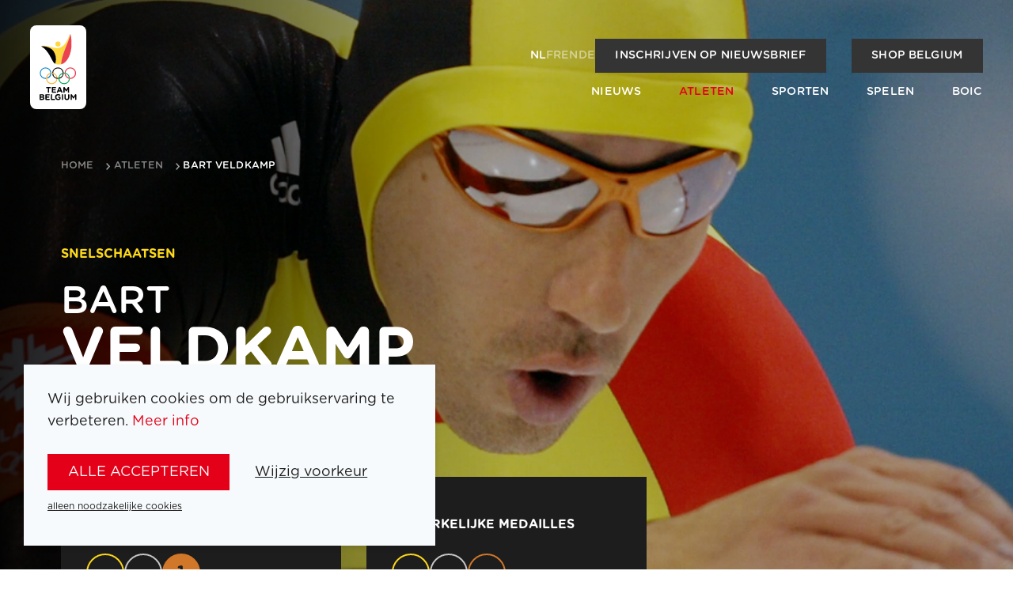

--- FILE ---
content_type: text/html; charset=utf-8
request_url: https://www.teambelgium.be/atleten/Bart-Veldkamp-321
body_size: 14312
content:
<!DOCTYPE html><html lang="nl"><head><meta charSet="utf-8"/><meta name="viewport" content="width=device-width"/><title>Bart Veldkamp | Team Belgium</title><meta name="robots" content="index,follow"/><link rel="alternate" hrefLang="nl" href="https://www.teambelgium.be/atleten/Bart-Veldkamp-321"/><link rel="alternate" hrefLang="fr" href="https://www.teambelgium.be/fr/athletes/Bart-Veldkamp-321"/><link rel="alternate" hrefLang="en" href="https://www.teambelgium.be/enundefined/Bart-Veldkamp-321"/><link rel="alternate" hrefLang="de" href="https://www.teambelgium.be/deundefined/Bart-Veldkamp-321"/><link rel="alternate" hrefLang="x-default" href="https://www.teambelgium.be/atleten/Bart-Veldkamp-321"/><meta property="og:title" content="Bart Veldkamp"/><meta property="og:url" content="https://www.teambelgium.be"/><meta property="og:type" content="website"/><meta property="og:image" content="https://www.teambelgium.be/share-image.jpg"/><meta property="og:image:width" content="1200"/><meta property="og:image:height" content="630"/><link rel="canonical" href="https://www.teambelgium.be/atleten/Bart-Veldkamp-321"/><link rel="preload" as="image" imageSrcSet="/_next/image?url=https%3A%2F%2Fcontent-api.teambelgium.be%2F_media%2Fathletes%2Fimage_action%2F1720514779%2Ffit%2F2000%2F0%2F1248%2F1248.jpg&amp;w=640&amp;q=90 640w, /_next/image?url=https%3A%2F%2Fcontent-api.teambelgium.be%2F_media%2Fathletes%2Fimage_action%2F1720514779%2Ffit%2F2000%2F0%2F1248%2F1248.jpg&amp;w=750&amp;q=90 750w, /_next/image?url=https%3A%2F%2Fcontent-api.teambelgium.be%2F_media%2Fathletes%2Fimage_action%2F1720514779%2Ffit%2F2000%2F0%2F1248%2F1248.jpg&amp;w=828&amp;q=90 828w, /_next/image?url=https%3A%2F%2Fcontent-api.teambelgium.be%2F_media%2Fathletes%2Fimage_action%2F1720514779%2Ffit%2F2000%2F0%2F1248%2F1248.jpg&amp;w=1080&amp;q=90 1080w, /_next/image?url=https%3A%2F%2Fcontent-api.teambelgium.be%2F_media%2Fathletes%2Fimage_action%2F1720514779%2Ffit%2F2000%2F0%2F1248%2F1248.jpg&amp;w=1200&amp;q=90 1200w, /_next/image?url=https%3A%2F%2Fcontent-api.teambelgium.be%2F_media%2Fathletes%2Fimage_action%2F1720514779%2Ffit%2F2000%2F0%2F1248%2F1248.jpg&amp;w=1920&amp;q=90 1920w, /_next/image?url=https%3A%2F%2Fcontent-api.teambelgium.be%2F_media%2Fathletes%2Fimage_action%2F1720514779%2Ffit%2F2000%2F0%2F1248%2F1248.jpg&amp;w=2048&amp;q=90 2048w, /_next/image?url=https%3A%2F%2Fcontent-api.teambelgium.be%2F_media%2Fathletes%2Fimage_action%2F1720514779%2Ffit%2F2000%2F0%2F1248%2F1248.jpg&amp;w=3840&amp;q=90 3840w" imageSizes="100vw" fetchpriority="high"/><meta name="next-head-count" content="17"/><link rel="icon" type="image/png" sizes="32x32" href="/favicon-32x32.png"/><link rel="icon" type="image/png" sizes="16x16" href="/favicon-16x16.png"/><link rel="apple-touch-icon" href="/apple-touch-icon.png"/><link rel="icon" type="image/png" sizes="192x192" href="/android-chrome-192x192.png"/><noscript><iframe src="https://www.googletagmanager.com/ns.html?id=GTM-W5G6T3S" height="0" width="0" style="display:none;visibility:hidden"></iframe></noscript><link rel="preload" href="/_next/static/media/4136e2463f0257d8-s.p.otf" as="font" type="font/otf" crossorigin="anonymous" data-next-font="size-adjust"/><link rel="preload" href="/_next/static/media/c5aaae22a7a761af-s.p.otf" as="font" type="font/otf" crossorigin="anonymous" data-next-font="size-adjust"/><link rel="preload" href="/_next/static/media/9079a99665726f04-s.p.otf" as="font" type="font/otf" crossorigin="anonymous" data-next-font="size-adjust"/><link rel="preload" href="/_next/static/media/9bf3a1ad0309f3da-s.p.otf" as="font" type="font/otf" crossorigin="anonymous" data-next-font="size-adjust"/><link rel="preload" href="/_next/static/media/77011aec4d5bcbcb-s.p.otf" as="font" type="font/otf" crossorigin="anonymous" data-next-font="size-adjust"/><link rel="preload" href="/_next/static/media/e1f1226d07263e5a-s.p.otf" as="font" type="font/otf" crossorigin="anonymous" data-next-font="size-adjust"/><link rel="preload" href="/_next/static/media/d51a31c3c079abbd-s.p.otf" as="font" type="font/otf" crossorigin="anonymous" data-next-font="size-adjust"/><link rel="preload" href="/_next/static/media/3da32068020ff258-s.p.otf" as="font" type="font/otf" crossorigin="anonymous" data-next-font="size-adjust"/><link rel="preload" href="/_next/static/css/9901657ef6e473d4.css" as="style"/><link rel="stylesheet" href="/_next/static/css/9901657ef6e473d4.css" data-n-g=""/><link rel="preload" href="/_next/static/css/3ab5d6e834995ba8.css" as="style"/><link rel="stylesheet" href="/_next/static/css/3ab5d6e834995ba8.css" data-n-p=""/><link rel="preload" href="/_next/static/css/65f0dfc94ba6ef80.css" as="style"/><link rel="stylesheet" href="/_next/static/css/65f0dfc94ba6ef80.css" data-n-p=""/><noscript data-n-css=""></noscript><script defer="" nomodule="" src="/_next/static/chunks/polyfills-c67a75d1b6f99dc8.js"></script><script src="/_next/static/chunks/webpack-1580154434948449.js" defer=""></script><script src="/_next/static/chunks/framework-ce84985cd166733a.js" defer=""></script><script src="/_next/static/chunks/main-65755095b8c041eb.js" defer=""></script><script src="/_next/static/chunks/pages/_app-fda87618c83b6ba0.js" defer=""></script><script src="/_next/static/chunks/1033-0061f21d90cf7a45.js" defer=""></script><script src="/_next/static/chunks/2301-afe92c66e678b38b.js" defer=""></script><script src="/_next/static/chunks/4599-5297d92f92237556.js" defer=""></script><script src="/_next/static/chunks/5430-9c6fd973feedab24.js" defer=""></script><script src="/_next/static/chunks/4094-0d1de5ede97d7ea2.js" defer=""></script><script src="/_next/static/chunks/776-4e47ef8c61cabf41.js" defer=""></script><script src="/_next/static/chunks/8683-350ab83f5f9c120e.js" defer=""></script><script src="/_next/static/chunks/3054-298324344327f1e9.js" defer=""></script><script src="/_next/static/chunks/2988-520c3e6a96fcdb1a.js" defer=""></script><script src="/_next/static/chunks/pages/athletes/%5Bslug%5D-c1cf72b808ae235d.js" defer=""></script><script src="/_next/static/N4bCvuMGWbuZ_M5OHspUE/_buildManifest.js" defer=""></script><script src="/_next/static/N4bCvuMGWbuZ_M5OHspUE/_ssgManifest.js" defer=""></script></head><body class="__className_0298ae"><div id="__next"><div class="page-wrap __className_0298ae"><header class="Header_header__YkL34 Header_m-fixed__cZvTf Header_m-floating__EoGgk" style="opacity:0.01;transform:translateY(-30px) translateZ(0)"><div class="Header_wrapper__BHG1U"><a class="Header_logo__3qPEf" href="/"><img alt="Logo of Team Belgium" loading="lazy" width="71" height="106" decoding="async" data-nimg="1" style="color:transparent" src="/_next/static/media/logo.1b39659d.svg"/></a><button class="Header_menu-trigger__xoipX" aria-label="Open menu"><svg xmlns="http://www.w3.org/2000/svg" width="22" height="22" class="icon icon--white" viewBox="0 0 25 23"><path d="M1.5 0h22c.8 0 1.5.7 1.5 1.5S24.3 3 23.5 3h-22C.7 3 0 2.3 0 1.5S.7 0 1.5 0zm0 10h22c.8 0 1.5.7 1.5 1.5s-.7 1.5-1.5 1.5h-22C.7 13 0 12.3 0 11.5S.7 10 1.5 10zm0 10h22c.8 0 1.5.7 1.5 1.5s-.7 1.5-1.5 1.5h-22C.7 23 0 22.3 0 21.5S.7 20 1.5 20z"></path></svg></button></div></header><main id="main" class="main"><div class="Banner_banner__2dLBD Banner_m-image__0EQwK Banner_m-full__Xr5aJ Banner_m-contains-footer__5tsc8"><div class="Banner_visual-wrapper__SqwH4"><div class="Banner_visual__HdN9L" style="transform:scale(1.3)"><img alt="" fetchpriority="high" decoding="async" data-nimg="fill" class="BlurImage_blur-image__qHviK BlurImage_m-loading__Ffj2K" style="position:absolute;height:100%;width:100%;left:0;top:0;right:0;bottom:0;color:transparent" sizes="100vw" srcSet="/_next/image?url=https%3A%2F%2Fcontent-api.teambelgium.be%2F_media%2Fathletes%2Fimage_action%2F1720514779%2Ffit%2F2000%2F0%2F1248%2F1248.jpg&amp;w=640&amp;q=90 640w, /_next/image?url=https%3A%2F%2Fcontent-api.teambelgium.be%2F_media%2Fathletes%2Fimage_action%2F1720514779%2Ffit%2F2000%2F0%2F1248%2F1248.jpg&amp;w=750&amp;q=90 750w, /_next/image?url=https%3A%2F%2Fcontent-api.teambelgium.be%2F_media%2Fathletes%2Fimage_action%2F1720514779%2Ffit%2F2000%2F0%2F1248%2F1248.jpg&amp;w=828&amp;q=90 828w, /_next/image?url=https%3A%2F%2Fcontent-api.teambelgium.be%2F_media%2Fathletes%2Fimage_action%2F1720514779%2Ffit%2F2000%2F0%2F1248%2F1248.jpg&amp;w=1080&amp;q=90 1080w, /_next/image?url=https%3A%2F%2Fcontent-api.teambelgium.be%2F_media%2Fathletes%2Fimage_action%2F1720514779%2Ffit%2F2000%2F0%2F1248%2F1248.jpg&amp;w=1200&amp;q=90 1200w, /_next/image?url=https%3A%2F%2Fcontent-api.teambelgium.be%2F_media%2Fathletes%2Fimage_action%2F1720514779%2Ffit%2F2000%2F0%2F1248%2F1248.jpg&amp;w=1920&amp;q=90 1920w, /_next/image?url=https%3A%2F%2Fcontent-api.teambelgium.be%2F_media%2Fathletes%2Fimage_action%2F1720514779%2Ffit%2F2000%2F0%2F1248%2F1248.jpg&amp;w=2048&amp;q=90 2048w, /_next/image?url=https%3A%2F%2Fcontent-api.teambelgium.be%2F_media%2Fathletes%2Fimage_action%2F1720514779%2Ffit%2F2000%2F0%2F1248%2F1248.jpg&amp;w=3840&amp;q=90 3840w" src="/_next/image?url=https%3A%2F%2Fcontent-api.teambelgium.be%2F_media%2Fathletes%2Fimage_action%2F1720514779%2Ffit%2F2000%2F0%2F1248%2F1248.jpg&amp;w=3840&amp;q=90"/></div></div><div class="container Banner_container__LTifM"><div class="Banner_wrap__Oy7JH"><div class="Banner_header__ZEL8z"></div><div class="Banner_content__05Rnu"><p class="CategoryTitle_category-title__BivWX CategoryTitle_m-yellow__a1Wii">Snelschaatsen</p><h1 class="HeroHeading_title__Wtq3s HeroHeading_m-small__OKccm">Bart<strong>Veldkamp</strong></h1></div><div class="Banner_footer__lLnwk"><div class="grid"><div class="grid__item medium--one-third"><div class="MedalsCard_medals-card__2bjIp MedalsCard_m-dark__PZGYF"><p class="CategoryTitle_category-title__BivWX CategoryTitle_m-dark__68OuX">Olympische medailles</p><ul class="list list--inline list--medals"><li><div class="Medal_medal__B_p4X Medal_m-gold__yn5_m Medal_m-placeholder__oOdBo"></div></li><li><div class="Medal_medal__B_p4X Medal_m-silver__j0s6G Medal_m-placeholder__oOdBo"></div></li><li><div class="Medal_medal__B_p4X Medal_m-bronze__uG5EX">1</div></li></ul></div></div><div class="grid__item medium--one-third"><div class="MedalsCard_medals-card__2bjIp MedalsCard_m-dark__PZGYF"><p class="CategoryTitle_category-title__BivWX CategoryTitle_m-dark__68OuX">Opmerkelijke medailles</p><ul class="list list--inline list--medals"><li><div class="Medal_medal__B_p4X Medal_m-gold__yn5_m Medal_m-placeholder__oOdBo"></div></li><li><div class="Medal_medal__B_p4X Medal_m-silver__j0s6G Medal_m-placeholder__oOdBo"></div></li><li><div class="Medal_medal__B_p4X Medal_m-bronze__uG5EX Medal_m-placeholder__oOdBo"></div></li></ul></div></div></div></div></div></div></div><section class="Section_section__S8QQm"><div class="container"><h2 class="Heading_underline___AIxi h4">Profiel</h2><div class="grid grid--justify-center"><div class="grid__item large--one-half"><div><div class="Profile_profile-row___F4yF Profile_m-section__L5f_v"><p class="h6">Sport</p><div class="Profile_profile-sport__kE2ok"><a class="tdu text-dark" href="/sporten/Snelschaatsen-nl">Snelschaatsen</a></div></div><div class="Profile_profile-row___F4yF"><p class="h6">Geboortedatum</p><p>22 november 1967</p></div><div class="Profile_profile-row___F4yF Profile_m-section__L5f_v"><p class="h6">Olympiër</p><p>Ja</p></div></div></div><div class="grid__item large--one-half"><img alt="Bart Veldkamp" loading="lazy" width="200" height="200" decoding="async" data-nimg="1" class="BlurImage_blur-image__qHviK BlurImage_m-loading__Ffj2K visual visual--rounded visual--inline" style="color:transparent" srcSet="/_next/image?url=https%3A%2F%2Fcontent-api.teambelgium.be%2F_media%2Fathletes%2Fimage%2F1720514779%2Ffit%2F1000%2F0%2F1248%2F1248.jpg&amp;w=256&amp;q=75 1x, /_next/image?url=https%3A%2F%2Fcontent-api.teambelgium.be%2F_media%2Fathletes%2Fimage%2F1720514779%2Ffit%2F1000%2F0%2F1248%2F1248.jpg&amp;w=640&amp;q=75 2x" src="/_next/image?url=https%3A%2F%2Fcontent-api.teambelgium.be%2F_media%2Fathletes%2Fimage%2F1720514779%2Ffit%2F1000%2F0%2F1248%2F1248.jpg&amp;w=640&amp;q=75"/></div></div></div></section><section class="Section_section__S8QQm Section_m-gray__wVh44 Section_m-my-2__7OJSX"><div class="container"><button class="Filters_filter-modal-toggle__uJLxF"><svg xmlns="http://www.w3.org/2000/svg" width="22" height="22" class="icon icon--black" viewBox="0 0 27.2 25.5"><path d="M0 21.25a1.7 1.7 0 0 1 1.7-1.7h2.906a4.248 4.248 0 0 1 7.788 0H25.5a1.7 1.7 0 0 1 0 3.4H12.394a4.248 4.248 0 0 1-7.788 0H1.7a1.7 1.7 0 0 1-1.7-1.7Zm10.2 0a1.7 1.7 0 1 0-1.7 1.7 1.7 1.7 0 0 0 1.7-1.7Zm10.2-8.5a1.7 1.7 0 1 0-1.7 1.7 1.7 1.7 0 0 0 1.7-1.7ZM18.7 8.5a4.242 4.242 0 0 1 3.894 2.55H25.5a1.7 1.7 0 0 1 0 3.4h-2.906a4.248 4.248 0 0 1-7.788 0H1.7a1.7 1.7 0 0 1 0-3.4h13.106A4.242 4.242 0 0 1 18.7 8.5Zm-8.5-5.95a1.7 1.7 0 1 0 1.7 1.7 1.7 1.7 0 0 0-1.7-1.7Zm3.894 0H25.5a1.7 1.7 0 0 1 0 3.4H14.094a4.248 4.248 0 0 1-7.788 0H1.7a1.7 1.7 0 1 1 0-3.4h4.606a4.248 4.248 0 0 1 7.788 0Z"></path></svg><span>Filter medailles</span></button></div></section><section class="Section_section__S8QQm Section_m-dark__ilD_9"><div class="container"><div class="Loader_container__9I6OG"><svg xmlns="http://www.w3.org/2000/svg" width="50" height="50" class="icon icon--gray-dark" viewBox="0 0 32 32"><path d="M16 0a16 16 0 0 1 16 16h-4A12 12 0 0 0 16 4z"><animateTransform attributeName="transform" dur="0.8s" from="0 16 16" repeatCount="indefinite" to="360 16 16" type="rotate"></animateTransform></path></svg></div></div></section><section class="Section_section__S8QQm"><div class="container"><h2 class="Heading_underline___AIxi vh">Partners</h2><div class="grid grid--justify-center"><p class="Heading_m-gray__15_Bd grid__item one-whole PartnerLogos_partner-title__22DH_ text-center">Platinum Partners</p><div class="grid__item one-third large--one-fifth"><a href="https://www.nationale-loterij.be/onze-spelen/lotto/over" target="_blank" rel="noopener"><img alt="Lotto" loading="lazy" width="400" height="400" decoding="async" data-nimg="1" style="color:transparent" srcSet="/_next/image?url=https%3A%2F%2Fcontent-api.teambelgium.be%2F_media%2Fpartners%2Fimage_nl%2F1702468808%2Ffit%2F400%2F400%2F13%2F13.png&amp;w=640&amp;q=90 1x, /_next/image?url=https%3A%2F%2Fcontent-api.teambelgium.be%2F_media%2Fpartners%2Fimage_nl%2F1702468808%2Ffit%2F400%2F400%2F13%2F13.png&amp;w=828&amp;q=90 2x" src="/_next/image?url=https%3A%2F%2Fcontent-api.teambelgium.be%2F_media%2Fpartners%2Fimage_nl%2F1702468808%2Ffit%2F400%2F400%2F13%2F13.png&amp;w=828&amp;q=90"/></a></div><div class="grid__item one-third large--one-fifth"><a href="https://www.belfius.com/nl" target="_blank" rel="noopener"><img alt="BELFIUS" loading="lazy" width="400" height="400" decoding="async" data-nimg="1" style="color:transparent" srcSet="/_next/image?url=https%3A%2F%2Fcontent-api.teambelgium.be%2F_media%2Fpartners%2Fimage_nl%2F1753264812%2Ffit%2F400%2F400%2F42%2F42.png&amp;w=640&amp;q=90 1x, /_next/image?url=https%3A%2F%2Fcontent-api.teambelgium.be%2F_media%2Fpartners%2Fimage_nl%2F1753264812%2Ffit%2F400%2F400%2F42%2F42.png&amp;w=828&amp;q=90 2x" src="/_next/image?url=https%3A%2F%2Fcontent-api.teambelgium.be%2F_media%2Fpartners%2Fimage_nl%2F1753264812%2Ffit%2F400%2F400%2F42%2F42.png&amp;w=828&amp;q=90"/></a></div></div><div class="grid grid--justify-center"><p class="Heading_m-gray__15_Bd grid__item one-whole PartnerLogos_partner-title__22DH_ text-center">Main / Official Partners</p><div class="grid__item one-quarter large--one-eighth"><a href="https://www.delhaize.be/nl" target="_blank" rel="noopener"><img alt="Delhaize" loading="lazy" width="400" height="400" decoding="async" data-nimg="1" style="color:transparent" srcSet="/_next/image?url=https%3A%2F%2Fcontent-api.teambelgium.be%2F_media%2Fpartners%2Fimage_nl%2F1736247619%2Ffit%2F400%2F400%2F24%2F24.jpg&amp;w=640&amp;q=90 1x, /_next/image?url=https%3A%2F%2Fcontent-api.teambelgium.be%2F_media%2Fpartners%2Fimage_nl%2F1736247619%2Ffit%2F400%2F400%2F24%2F24.jpg&amp;w=828&amp;q=90 2x" src="/_next/image?url=https%3A%2F%2Fcontent-api.teambelgium.be%2F_media%2Fpartners%2Fimage_nl%2F1736247619%2Ffit%2F400%2F400%2F24%2F24.jpg&amp;w=828&amp;q=90"/></a></div><div class="grid__item one-quarter large--one-eighth"><a href="http://www.brusselsairport.be/nl/" target="_blank" rel="noopener"><img alt="BRUSSELS AIRPORT" loading="lazy" width="400" height="400" decoding="async" data-nimg="1" style="color:transparent" srcSet="/_next/image?url=https%3A%2F%2Fcontent-api.teambelgium.be%2F_media%2Fpartners%2Fimage_nl%2F1761217210%2Ffit%2F400%2F400%2F31%2F31.png&amp;w=640&amp;q=90 1x, /_next/image?url=https%3A%2F%2Fcontent-api.teambelgium.be%2F_media%2Fpartners%2Fimage_nl%2F1761217210%2Ffit%2F400%2F400%2F31%2F31.png&amp;w=828&amp;q=90 2x" src="/_next/image?url=https%3A%2F%2Fcontent-api.teambelgium.be%2F_media%2Fpartners%2Fimage_nl%2F1761217210%2Ffit%2F400%2F400%2F31%2F31.png&amp;w=828&amp;q=90"/></a></div><div class="grid__item one-quarter large--one-eighth"><a href="https://www.rtbf.be/sport" target="_blank" rel="noopener"><img alt="RTBF" loading="lazy" width="400" height="400" decoding="async" data-nimg="1" style="color:transparent" srcSet="/_next/image?url=https%3A%2F%2Fcontent-api.teambelgium.be%2F_media%2Fpartners%2Fimage_nl%2F1736247619%2Ffit%2F400%2F400%2F65%2F65.png&amp;w=640&amp;q=90 1x, /_next/image?url=https%3A%2F%2Fcontent-api.teambelgium.be%2F_media%2Fpartners%2Fimage_nl%2F1736247619%2Ffit%2F400%2F400%2F65%2F65.png&amp;w=828&amp;q=90 2x" src="/_next/image?url=https%3A%2F%2Fcontent-api.teambelgium.be%2F_media%2Fpartners%2Fimage_nl%2F1736247619%2Ffit%2F400%2F400%2F65%2F65.png&amp;w=828&amp;q=90"/></a></div><div class="grid__item one-quarter large--one-eighth"><a href="https://sporza.be/nl" target="_blank" rel="noopener"><img alt="VRT" loading="lazy" width="400" height="400" decoding="async" data-nimg="1" style="color:transparent" srcSet="/_next/image?url=https%3A%2F%2Fcontent-api.teambelgium.be%2F_media%2Fpartners%2Fimage_nl%2F1702653309%2Ffit%2F400%2F400%2F40%2F40.png&amp;w=640&amp;q=90 1x, /_next/image?url=https%3A%2F%2Fcontent-api.teambelgium.be%2F_media%2Fpartners%2Fimage_nl%2F1702653309%2Ffit%2F400%2F400%2F40%2F40.png&amp;w=828&amp;q=90 2x" src="/_next/image?url=https%3A%2F%2Fcontent-api.teambelgium.be%2F_media%2Fpartners%2Fimage_nl%2F1702653309%2Ffit%2F400%2F400%2F40%2F40.png&amp;w=828&amp;q=90"/></a></div><div class="grid__item one-quarter large--one-eighth"><a href="http://www.dhnet.be/sports" target="_blank" rel="noopener"><img alt="La Dernière Heure/Les Sports" loading="lazy" width="400" height="400" decoding="async" data-nimg="1" style="color:transparent" srcSet="/_next/image?url=https%3A%2F%2Fcontent-api.teambelgium.be%2F_media%2Fpartners%2Fimage_nl%2F1702652407%2Ffit%2F400%2F400%2F59%2F59.png&amp;w=640&amp;q=90 1x, /_next/image?url=https%3A%2F%2Fcontent-api.teambelgium.be%2F_media%2Fpartners%2Fimage_nl%2F1702652407%2Ffit%2F400%2F400%2F59%2F59.png&amp;w=828&amp;q=90 2x" src="/_next/image?url=https%3A%2F%2Fcontent-api.teambelgium.be%2F_media%2Fpartners%2Fimage_nl%2F1702652407%2Ffit%2F400%2F400%2F59%2F59.png&amp;w=828&amp;q=90"/></a></div><div class="large--one-whole"></div><div class="grid__item one-quarter large--one-eighth"><a href="https://www.hln.be/" target="_blank" rel="noopener"><img alt="Het Laatste Nieuws" loading="lazy" width="400" height="400" decoding="async" data-nimg="1" style="color:transparent" srcSet="/_next/image?url=https%3A%2F%2Fcontent-api.teambelgium.be%2F_media%2Fpartners%2Fimage_nl%2F1702652407%2Ffit%2F400%2F400%2F43%2F43.png&amp;w=640&amp;q=90 1x, /_next/image?url=https%3A%2F%2Fcontent-api.teambelgium.be%2F_media%2Fpartners%2Fimage_nl%2F1702652407%2Ffit%2F400%2F400%2F43%2F43.png&amp;w=828&amp;q=90 2x" src="/_next/image?url=https%3A%2F%2Fcontent-api.teambelgium.be%2F_media%2Fpartners%2Fimage_nl%2F1702652407%2Ffit%2F400%2F400%2F43%2F43.png&amp;w=828&amp;q=90"/></a></div></div><div class="PartnerLogos_partner-carousel__9Yy3G"><div class="Carousel_wrapper__T46_C Carousel_partners-carousel__zCBKx"><div class="Carousel_navigation__e0GXZ"><div class="Carousel_arrow__vQFXf Carousel_m-left__lOLXh"><span class="icon-arrow icon-arrow--left"></span></div><div class="Carousel_arrow__vQFXf Carousel_m-right__DDiBb"><span class="icon-arrow"></span></div></div><div class="swiper"><div class="swiper-wrapper"><div class="swiper-slide"><div class="grid grid--justify-center"><p class="Heading_m-gray__15_Bd grid__item one-whole PartnerLogos_partner-title__22DH_ text-center">Institutional Partners</p><div class="grid__item one-quarter large--one-eighth"><a href="https://www.nationale-loterij.be/onze-spelen/lotto/over" target="_blank" rel="noopener"><img alt="Nationale Loterij" loading="lazy" width="400" height="400" decoding="async" data-nimg="1" style="color:transparent" srcSet="/_next/image?url=https%3A%2F%2Fcontent-api.teambelgium.be%2F_media%2Fpartners%2Fimage_nl%2F1753192810%2Ffit%2F400%2F400%2F44%2F44.png&amp;w=640&amp;q=90 1x, /_next/image?url=https%3A%2F%2Fcontent-api.teambelgium.be%2F_media%2Fpartners%2Fimage_nl%2F1753192810%2Ffit%2F400%2F400%2F44%2F44.png&amp;w=828&amp;q=90 2x" src="/_next/image?url=https%3A%2F%2Fcontent-api.teambelgium.be%2F_media%2Fpartners%2Fimage_nl%2F1753192810%2Ffit%2F400%2F400%2F44%2F44.png&amp;w=828&amp;q=90"/></a></div><div class="grid__item one-quarter large--one-eighth"><a href="http://www.fondsbailletlatour.com/index.cfm?lang=NED&amp;pageID=14" target="_blank" rel="noopener"><img alt="Fonds Baillet Latour" loading="lazy" width="400" height="400" decoding="async" data-nimg="1" style="color:transparent" srcSet="/_next/image?url=https%3A%2F%2Fcontent-api.teambelgium.be%2F_media%2Fpartners%2Fimage_nl%2F1710782111%2Ffit%2F400%2F400%2F61%2F61.png&amp;w=640&amp;q=90 1x, /_next/image?url=https%3A%2F%2Fcontent-api.teambelgium.be%2F_media%2Fpartners%2Fimage_nl%2F1710782111%2Ffit%2F400%2F400%2F61%2F61.png&amp;w=828&amp;q=90 2x" src="/_next/image?url=https%3A%2F%2Fcontent-api.teambelgium.be%2F_media%2Fpartners%2Fimage_nl%2F1710782111%2Ffit%2F400%2F400%2F61%2F61.png&amp;w=828&amp;q=90"/></a></div><div class="grid__item one-quarter large--one-eighth"><a href="http://www.mil.be/nl/" target="_blank" rel="noopener"><img alt="Defensie" loading="lazy" width="400" height="400" decoding="async" data-nimg="1" style="color:transparent" srcSet="/_next/image?url=https%3A%2F%2Fcontent-api.teambelgium.be%2F_media%2Fpartners%2Fimage_nl%2F1710782111%2Ffit%2F400%2F400%2F10%2F10.png&amp;w=640&amp;q=90 1x, /_next/image?url=https%3A%2F%2Fcontent-api.teambelgium.be%2F_media%2Fpartners%2Fimage_nl%2F1710782111%2Ffit%2F400%2F400%2F10%2F10.png&amp;w=828&amp;q=90 2x" src="/_next/image?url=https%3A%2F%2Fcontent-api.teambelgium.be%2F_media%2Fpartners%2Fimage_nl%2F1710782111%2Ffit%2F400%2F400%2F10%2F10.png&amp;w=828&amp;q=90"/></a></div><div class="grid__item one-quarter large--one-eighth"><img alt="Cabinet Min. FED Buitenlandse zaken" loading="lazy" width="400" height="400" decoding="async" data-nimg="1" style="color:transparent" srcSet="/_next/image?url=https%3A%2F%2Fcontent-api.teambelgium.be%2F_media%2Fpartners%2Fimage_nl%2F1712762112%2Ffit%2F400%2F400%2F201%2F201.png&amp;w=640&amp;q=75 1x, /_next/image?url=https%3A%2F%2Fcontent-api.teambelgium.be%2F_media%2Fpartners%2Fimage_nl%2F1712762112%2Ffit%2F400%2F400%2F201%2F201.png&amp;w=828&amp;q=75 2x" src="/_next/image?url=https%3A%2F%2Fcontent-api.teambelgium.be%2F_media%2Fpartners%2Fimage_nl%2F1712762112%2Ffit%2F400%2F400%2F201%2F201.png&amp;w=828&amp;q=75"/></div></div></div><div class="swiper-slide"><div class="grid grid--justify-center"><p class="Heading_m-gray__15_Bd grid__item one-whole PartnerLogos_partner-title__22DH_ text-center">Elite Sport Partners</p><div class="grid__item one-quarter large--one-eighth"><a href="http://www.sport-adeps.be" target="_blank" rel="noopener"><img alt="Adeps" loading="lazy" width="400" height="400" decoding="async" data-nimg="1" style="color:transparent" srcSet="/_next/image?url=https%3A%2F%2Fcontent-api.teambelgium.be%2F_media%2Fpartners%2Fimage_nl%2F1702540808%2Ffit%2F400%2F400%2F16%2F16.png&amp;w=640&amp;q=90 1x, /_next/image?url=https%3A%2F%2Fcontent-api.teambelgium.be%2F_media%2Fpartners%2Fimage_nl%2F1702540808%2Ffit%2F400%2F400%2F16%2F16.png&amp;w=828&amp;q=90 2x" src="/_next/image?url=https%3A%2F%2Fcontent-api.teambelgium.be%2F_media%2Fpartners%2Fimage_nl%2F1702540808%2Ffit%2F400%2F400%2F16%2F16.png&amp;w=828&amp;q=90"/></a></div><div class="grid__item one-quarter large--one-eighth"><a href="https://www.sport.vlaanderen" target="_blank" rel="noopener"><img alt="Sport Vlaanderen" loading="lazy" width="400" height="400" decoding="async" data-nimg="1" style="color:transparent" srcSet="/_next/image?url=https%3A%2F%2Fcontent-api.teambelgium.be%2F_media%2Fpartners%2Fimage_nl%2F1707420612%2Ffit%2F400%2F400%2F67%2F67.png&amp;w=640&amp;q=90 1x, /_next/image?url=https%3A%2F%2Fcontent-api.teambelgium.be%2F_media%2Fpartners%2Fimage_nl%2F1707420612%2Ffit%2F400%2F400%2F67%2F67.png&amp;w=828&amp;q=90 2x" src="/_next/image?url=https%3A%2F%2Fcontent-api.teambelgium.be%2F_media%2Fpartners%2Fimage_nl%2F1707420612%2Ffit%2F400%2F400%2F67%2F67.png&amp;w=828&amp;q=90"/></a></div><div class="grid__item one-quarter large--one-eighth"><a href="http://www.ostbelgiensport.be/" target="_blank" rel="noopener"><img alt="Ostbelgien" loading="lazy" width="400" height="400" decoding="async" data-nimg="1" style="color:transparent" srcSet="/_next/image?url=https%3A%2F%2Fcontent-api.teambelgium.be%2F_media%2Fpartners%2Fimage_nl%2F1686123813%2Ffit%2F400%2F400%2F56%2F56.png&amp;w=640&amp;q=90 1x, /_next/image?url=https%3A%2F%2Fcontent-api.teambelgium.be%2F_media%2Fpartners%2Fimage_nl%2F1686123813%2Ffit%2F400%2F400%2F56%2F56.png&amp;w=828&amp;q=90 2x" src="/_next/image?url=https%3A%2F%2Fcontent-api.teambelgium.be%2F_media%2Fpartners%2Fimage_nl%2F1686123813%2Ffit%2F400%2F400%2F56%2F56.png&amp;w=828&amp;q=90"/></a></div></div></div><div class="swiper-slide"><div class="grid grid--justify-center"><p class="Heading_m-gray__15_Bd grid__item one-whole PartnerLogos_partner-title__22DH_ text-center">Worldwide Olympic Partners</p><div class="grid__item one-quarter large--one-eighth"><img alt="AB-Inbev" loading="lazy" width="400" height="400" decoding="async" data-nimg="1" style="color:transparent" srcSet="/_next/image?url=https%3A%2F%2Fcontent-api.teambelgium.be%2F_media%2Fpartners%2Fimage_nl%2F1736172015%2Ffit%2F400%2F400%2F171%2F171.png&amp;w=640&amp;q=75 1x, /_next/image?url=https%3A%2F%2Fcontent-api.teambelgium.be%2F_media%2Fpartners%2Fimage_nl%2F1736172015%2Ffit%2F400%2F400%2F171%2F171.png&amp;w=828&amp;q=75 2x" src="/_next/image?url=https%3A%2F%2Fcontent-api.teambelgium.be%2F_media%2Fpartners%2Fimage_nl%2F1736172015%2Ffit%2F400%2F400%2F171%2F171.png&amp;w=828&amp;q=75"/></div><div class="grid__item one-quarter large--one-eighth"><a href="https://www.airbnb.be" target="_blank" rel="noopener"><img alt="Airbnb" loading="lazy" width="400" height="400" decoding="async" data-nimg="1" style="color:transparent" srcSet="/_next/image?url=https%3A%2F%2Fcontent-api.teambelgium.be%2F_media%2Fpartners%2Fimage_nl%2F1736172015%2Ffit%2F400%2F400%2F1%2F1.png&amp;w=640&amp;q=90 1x, /_next/image?url=https%3A%2F%2Fcontent-api.teambelgium.be%2F_media%2Fpartners%2Fimage_nl%2F1736172015%2Ffit%2F400%2F400%2F1%2F1.png&amp;w=828&amp;q=90 2x" src="/_next/image?url=https%3A%2F%2Fcontent-api.teambelgium.be%2F_media%2Fpartners%2Fimage_nl%2F1736172015%2Ffit%2F400%2F400%2F1%2F1.png&amp;w=828&amp;q=90"/></a></div><div class="grid__item one-quarter large--one-eighth"><a href="https://www.alibaba.com" target="_blank" rel="noopener"><img alt="Alibaba" loading="lazy" width="400" height="400" decoding="async" data-nimg="1" style="color:transparent" srcSet="/_next/image?url=https%3A%2F%2Fcontent-api.teambelgium.be%2F_media%2Fpartners%2Fimage_nl%2F1736172015%2Ffit%2F400%2F400%2F27%2F27.png&amp;w=640&amp;q=90 1x, /_next/image?url=https%3A%2F%2Fcontent-api.teambelgium.be%2F_media%2Fpartners%2Fimage_nl%2F1736172015%2Ffit%2F400%2F400%2F27%2F27.png&amp;w=828&amp;q=90 2x" src="/_next/image?url=https%3A%2F%2Fcontent-api.teambelgium.be%2F_media%2Fpartners%2Fimage_nl%2F1736172015%2Ffit%2F400%2F400%2F27%2F27.png&amp;w=828&amp;q=90"/></a></div><div class="grid__item one-quarter large--one-eighth"><img alt="ALLIANZ" loading="lazy" width="400" height="400" decoding="async" data-nimg="1" style="color:transparent" srcSet="/_next/image?url=https%3A%2F%2Fcontent-api.teambelgium.be%2F_media%2Fpartners%2Fimage_nl%2F1736244017%2Ffit%2F400%2F400%2F252%2F252.png&amp;w=640&amp;q=75 1x, /_next/image?url=https%3A%2F%2Fcontent-api.teambelgium.be%2F_media%2Fpartners%2Fimage_nl%2F1736244017%2Ffit%2F400%2F400%2F252%2F252.png&amp;w=828&amp;q=75 2x" src="/_next/image?url=https%3A%2F%2Fcontent-api.teambelgium.be%2F_media%2Fpartners%2Fimage_nl%2F1736244017%2Ffit%2F400%2F400%2F252%2F252.png&amp;w=828&amp;q=75"/></div><div class="grid__item one-quarter large--one-eighth"><a href="https://www.cocacola.be" target="_blank" rel="noopener"><img alt="Coca-Cola" loading="lazy" width="400" height="400" decoding="async" data-nimg="1" style="color:transparent" srcSet="/_next/image?url=https%3A%2F%2Fcontent-api.teambelgium.be%2F_media%2Fpartners%2Fimage_nl%2F1691153105%2Ffit%2F400%2F400%2F53%2F53.png&amp;w=640&amp;q=90 1x, /_next/image?url=https%3A%2F%2Fcontent-api.teambelgium.be%2F_media%2Fpartners%2Fimage_nl%2F1691153105%2Ffit%2F400%2F400%2F53%2F53.png&amp;w=828&amp;q=90 2x" src="/_next/image?url=https%3A%2F%2Fcontent-api.teambelgium.be%2F_media%2Fpartners%2Fimage_nl%2F1691153105%2Ffit%2F400%2F400%2F53%2F53.png&amp;w=828&amp;q=90"/></a></div><div class="grid__item one-quarter large--one-eighth"><img alt="Deloitte International" loading="lazy" width="400" height="400" decoding="async" data-nimg="1" style="color:transparent" srcSet="/_next/image?url=https%3A%2F%2Fcontent-api.teambelgium.be%2F_media%2Fpartners%2Fimage_nl%2F1686123813%2Ffit%2F400%2F400%2F5%2F5.png&amp;w=640&amp;q=75 1x, /_next/image?url=https%3A%2F%2Fcontent-api.teambelgium.be%2F_media%2Fpartners%2Fimage_nl%2F1686123813%2Ffit%2F400%2F400%2F5%2F5.png&amp;w=828&amp;q=75 2x" src="/_next/image?url=https%3A%2F%2Fcontent-api.teambelgium.be%2F_media%2Fpartners%2Fimage_nl%2F1686123813%2Ffit%2F400%2F400%2F5%2F5.png&amp;w=828&amp;q=75"/></div><div class="grid__item one-quarter large--one-eighth"><a href="http://www.omegawatches.com/" target="_blank" rel="noopener"><img alt="Omega" loading="lazy" width="400" height="400" decoding="async" data-nimg="1" style="color:transparent" srcSet="/_next/image?url=https%3A%2F%2Fcontent-api.teambelgium.be%2F_media%2Fpartners%2Fimage_nl%2F1736172015%2Ffit%2F400%2F400%2F22%2F22.png&amp;w=640&amp;q=90 1x, /_next/image?url=https%3A%2F%2Fcontent-api.teambelgium.be%2F_media%2Fpartners%2Fimage_nl%2F1736172015%2Ffit%2F400%2F400%2F22%2F22.png&amp;w=828&amp;q=90 2x" src="/_next/image?url=https%3A%2F%2Fcontent-api.teambelgium.be%2F_media%2Fpartners%2Fimage_nl%2F1736172015%2Ffit%2F400%2F400%2F22%2F22.png&amp;w=828&amp;q=90"/></a></div><div class="grid__item one-quarter large--one-eighth"><a href="http://www.pg.com/nl_BE/" target="_blank" rel="noopener"><img alt="P&amp;G" loading="lazy" width="400" height="400" decoding="async" data-nimg="1" style="color:transparent" srcSet="/_next/image?url=https%3A%2F%2Fcontent-api.teambelgium.be%2F_media%2Fpartners%2Fimage_nl%2F1736172015%2Ffit%2F400%2F400%2F17%2F17.png&amp;w=640&amp;q=90 1x, /_next/image?url=https%3A%2F%2Fcontent-api.teambelgium.be%2F_media%2Fpartners%2Fimage_nl%2F1736172015%2Ffit%2F400%2F400%2F17%2F17.png&amp;w=828&amp;q=90 2x" src="/_next/image?url=https%3A%2F%2Fcontent-api.teambelgium.be%2F_media%2Fpartners%2Fimage_nl%2F1736172015%2Ffit%2F400%2F400%2F17%2F17.png&amp;w=828&amp;q=90"/></a></div><div class="grid__item one-quarter large--one-eighth"><a href="http://www.samsung.com/be/" target="_blank" rel="noopener"><img alt="SAMSUNG" loading="lazy" width="400" height="400" decoding="async" data-nimg="1" style="color:transparent" srcSet="/_next/image?url=https%3A%2F%2Fcontent-api.teambelgium.be%2F_media%2Fpartners%2Fimage_nl%2F1736172015%2Ffit%2F400%2F400%2F25%2F25.png&amp;w=640&amp;q=90 1x, /_next/image?url=https%3A%2F%2Fcontent-api.teambelgium.be%2F_media%2Fpartners%2Fimage_nl%2F1736172015%2Ffit%2F400%2F400%2F25%2F25.png&amp;w=828&amp;q=90 2x" src="/_next/image?url=https%3A%2F%2Fcontent-api.teambelgium.be%2F_media%2Fpartners%2Fimage_nl%2F1736172015%2Ffit%2F400%2F400%2F25%2F25.png&amp;w=828&amp;q=90"/></a></div><div class="grid__item one-quarter large--one-eighth"><a href="https://www.visa.be/nl" target="_blank" rel="noopener"><img alt="VISA" loading="lazy" width="400" height="400" decoding="async" data-nimg="1" style="color:transparent" srcSet="/_next/image?url=https%3A%2F%2Fcontent-api.teambelgium.be%2F_media%2Fpartners%2Fimage_nl%2F1736172015%2Ffit%2F400%2F400%2F19%2F19.png&amp;w=640&amp;q=90 1x, /_next/image?url=https%3A%2F%2Fcontent-api.teambelgium.be%2F_media%2Fpartners%2Fimage_nl%2F1736172015%2Ffit%2F400%2F400%2F19%2F19.png&amp;w=828&amp;q=90 2x" src="/_next/image?url=https%3A%2F%2Fcontent-api.teambelgium.be%2F_media%2Fpartners%2Fimage_nl%2F1736172015%2Ffit%2F400%2F400%2F19%2F19.png&amp;w=828&amp;q=90"/></a></div></div></div><div class="swiper-slide"><div class="grid grid--justify-center"><p class="Heading_m-gray__15_Bd grid__item one-whole PartnerLogos_partner-title__22DH_ text-center">Suppliers</p><div class="grid__item one-quarter large--one-eighth"><a href="http://www.akkanto.com" target="_blank" rel="noopener"><img alt="AKKANTO" loading="lazy" width="400" height="400" decoding="async" data-nimg="1" style="color:transparent" srcSet="/_next/image?url=https%3A%2F%2Fcontent-api.teambelgium.be%2F_media%2Fpartners%2Fimage_nl%2F1686123813%2Ffit%2F400%2F400%2F69%2F69.png&amp;w=640&amp;q=90 1x, /_next/image?url=https%3A%2F%2Fcontent-api.teambelgium.be%2F_media%2Fpartners%2Fimage_nl%2F1686123813%2Ffit%2F400%2F400%2F69%2F69.png&amp;w=828&amp;q=90 2x" src="/_next/image?url=https%3A%2F%2Fcontent-api.teambelgium.be%2F_media%2Fpartners%2Fimage_nl%2F1686123813%2Ffit%2F400%2F400%2F69%2F69.png&amp;w=828&amp;q=90"/></a></div><div class="grid__item one-quarter large--one-eighth"><a href="https://www.bcdtravel.com/be/nl/" target="_blank" rel="noopener"><img alt="BCD TRAVEL" loading="lazy" width="400" height="400" decoding="async" data-nimg="1" style="color:transparent" srcSet="/_next/image?url=https%3A%2F%2Fcontent-api.teambelgium.be%2F_media%2Fpartners%2Fimage_nl%2F1686123813%2Ffit%2F400%2F400%2F41%2F41.png&amp;w=640&amp;q=90 1x, /_next/image?url=https%3A%2F%2Fcontent-api.teambelgium.be%2F_media%2Fpartners%2Fimage_nl%2F1686123813%2Ffit%2F400%2F400%2F41%2F41.png&amp;w=828&amp;q=90 2x" src="/_next/image?url=https%3A%2F%2Fcontent-api.teambelgium.be%2F_media%2Fpartners%2Fimage_nl%2F1686123813%2Ffit%2F400%2F400%2F41%2F41.png&amp;w=828&amp;q=90"/></a></div><div class="grid__item one-quarter large--one-eighth"><a href="http://www.ivox.be/" target="_blank" rel="noopener"><img alt="Ivox" loading="lazy" width="400" height="400" decoding="async" data-nimg="1" style="color:transparent" srcSet="/_next/image?url=https%3A%2F%2Fcontent-api.teambelgium.be%2F_media%2Fpartners%2Fimage_nl%2F1756130411%2Ffit%2F400%2F400%2F64%2F64.png&amp;w=640&amp;q=90 1x, /_next/image?url=https%3A%2F%2Fcontent-api.teambelgium.be%2F_media%2Fpartners%2Fimage_nl%2F1756130411%2Ffit%2F400%2F400%2F64%2F64.png&amp;w=828&amp;q=90 2x" src="/_next/image?url=https%3A%2F%2Fcontent-api.teambelgium.be%2F_media%2Fpartners%2Fimage_nl%2F1756130411%2Ffit%2F400%2F400%2F64%2F64.png&amp;w=828&amp;q=90"/></a></div><div class="grid__item one-quarter large--one-eighth"><a href="https://www.issworld.com/nl-be" target="_blank" rel="noopener"><img alt="ISS" loading="lazy" width="400" height="400" decoding="async" data-nimg="1" style="color:transparent" srcSet="/_next/image?url=https%3A%2F%2Fcontent-api.teambelgium.be%2F_media%2Fpartners%2Fimage_nl%2F1759917610%2Ffit%2F400%2F400%2F278%2F278.png&amp;w=640&amp;q=90 1x, /_next/image?url=https%3A%2F%2Fcontent-api.teambelgium.be%2F_media%2Fpartners%2Fimage_nl%2F1759917610%2Ffit%2F400%2F400%2F278%2F278.png&amp;w=828&amp;q=90 2x" src="/_next/image?url=https%3A%2F%2Fcontent-api.teambelgium.be%2F_media%2Fpartners%2Fimage_nl%2F1759917610%2Ffit%2F400%2F400%2F278%2F278.png&amp;w=828&amp;q=90"/></a></div><div class="grid__item one-quarter large--one-eighth"><a href="http://www.wollux.com/nl/" target="_blank" rel="noopener"><img alt="WOLLUX" loading="lazy" width="400" height="400" decoding="async" data-nimg="1" style="color:transparent" srcSet="/_next/image?url=https%3A%2F%2Fcontent-api.teambelgium.be%2F_media%2Fpartners%2Fimage_nl%2F1756130411%2Ffit%2F400%2F400%2F18%2F18.png&amp;w=640&amp;q=90 1x, /_next/image?url=https%3A%2F%2Fcontent-api.teambelgium.be%2F_media%2Fpartners%2Fimage_nl%2F1756130411%2Ffit%2F400%2F400%2F18%2F18.png&amp;w=828&amp;q=90 2x" src="/_next/image?url=https%3A%2F%2Fcontent-api.teambelgium.be%2F_media%2Fpartners%2Fimage_nl%2F1756130411%2Ffit%2F400%2F400%2F18%2F18.png&amp;w=828&amp;q=90"/></a></div><div class="grid__item one-quarter large--one-eighth"><a href="https://gosselingroup.eu/en" target="_blank" rel="noopener"><img alt="Gosselin Group" loading="lazy" width="400" height="400" decoding="async" data-nimg="1" style="color:transparent" srcSet="/_next/image?url=https%3A%2F%2Fcontent-api.teambelgium.be%2F_media%2Fpartners%2Fimage_nl%2F1759917610%2Ffit%2F400%2F400%2F279%2F279.png&amp;w=640&amp;q=90 1x, /_next/image?url=https%3A%2F%2Fcontent-api.teambelgium.be%2F_media%2Fpartners%2Fimage_nl%2F1759917610%2Ffit%2F400%2F400%2F279%2F279.png&amp;w=828&amp;q=90 2x" src="/_next/image?url=https%3A%2F%2Fcontent-api.teambelgium.be%2F_media%2Fpartners%2Fimage_nl%2F1759917610%2Ffit%2F400%2F400%2F279%2F279.png&amp;w=828&amp;q=90"/></a></div><div class="grid__item one-quarter large--one-eighth"><a href="https://6dsportsnutrition.com/nl/" target="_blank" rel="noopener"><img alt="Medix Laboratoires" loading="lazy" width="400" height="400" decoding="async" data-nimg="1" style="color:transparent" srcSet="/_next/image?url=https%3A%2F%2Fcontent-api.teambelgium.be%2F_media%2Fpartners%2Fimage_nl%2F1756130411%2Ffit%2F400%2F400%2F33%2F33.png&amp;w=640&amp;q=90 1x, /_next/image?url=https%3A%2F%2Fcontent-api.teambelgium.be%2F_media%2Fpartners%2Fimage_nl%2F1756130411%2Ffit%2F400%2F400%2F33%2F33.png&amp;w=828&amp;q=90 2x" src="/_next/image?url=https%3A%2F%2Fcontent-api.teambelgium.be%2F_media%2Fpartners%2Fimage_nl%2F1756130411%2Ffit%2F400%2F400%2F33%2F33.png&amp;w=828&amp;q=90"/></a></div><div class="grid__item one-quarter large--one-eighth"><a href="https://mundo-security.be/" target="_blank" rel="noopener"><img alt="Mundo Security" loading="lazy" width="400" height="400" decoding="async" data-nimg="1" style="color:transparent" srcSet="/_next/image?url=https%3A%2F%2Fcontent-api.teambelgium.be%2F_media%2Fpartners%2Fimage_nl%2F1759917610%2Ffit%2F400%2F400%2F280%2F280.png&amp;w=640&amp;q=90 1x, /_next/image?url=https%3A%2F%2Fcontent-api.teambelgium.be%2F_media%2Fpartners%2Fimage_nl%2F1759917610%2Ffit%2F400%2F400%2F280%2F280.png&amp;w=828&amp;q=90 2x" src="/_next/image?url=https%3A%2F%2Fcontent-api.teambelgium.be%2F_media%2Fpartners%2Fimage_nl%2F1759917610%2Ffit%2F400%2F400%2F280%2F280.png&amp;w=828&amp;q=90"/></a></div><div class="grid__item one-quarter large--one-eighth"><img alt="Flibco" loading="lazy" width="400" height="400" decoding="async" data-nimg="1" style="color:transparent" srcSet="/_next/image?url=https%3A%2F%2Fcontent-api.teambelgium.be%2F_media%2Fpartners%2Fimage_nl%2F1764248411%2Ffit%2F400%2F400%2F284%2F284.png&amp;w=640&amp;q=75 1x, /_next/image?url=https%3A%2F%2Fcontent-api.teambelgium.be%2F_media%2Fpartners%2Fimage_nl%2F1764248411%2Ffit%2F400%2F400%2F284%2F284.png&amp;w=828&amp;q=75 2x" src="/_next/image?url=https%3A%2F%2Fcontent-api.teambelgium.be%2F_media%2Fpartners%2Fimage_nl%2F1764248411%2Ffit%2F400%2F400%2F284%2F284.png&amp;w=828&amp;q=75"/></div></div></div><div class="swiper-slide"><div class="grid grid--justify-center"><p class="Heading_m-gray__15_Bd grid__item one-whole PartnerLogos_partner-title__22DH_ text-center">Bronze Partners</p><div class="grid__item one-quarter large--one-eighth"><a href="http://www.belga.be/nl/" target="_blank" rel="noopener"><img alt="Belga News Agency" loading="lazy" width="400" height="400" decoding="async" data-nimg="1" style="color:transparent" srcSet="/_next/image?url=https%3A%2F%2Fcontent-api.teambelgium.be%2F_media%2Fpartners%2Fimage_nl%2F1698260406%2Ffit%2F400%2F400%2F26%2F26.png&amp;w=640&amp;q=90 1x, /_next/image?url=https%3A%2F%2Fcontent-api.teambelgium.be%2F_media%2Fpartners%2Fimage_nl%2F1698260406%2Ffit%2F400%2F400%2F26%2F26.png&amp;w=828&amp;q=90 2x" src="/_next/image?url=https%3A%2F%2Fcontent-api.teambelgium.be%2F_media%2Fpartners%2Fimage_nl%2F1698260406%2Ffit%2F400%2F400%2F26%2F26.png&amp;w=828&amp;q=90"/></a></div></div></div><div class="swiper-slide"><div class="grid grid--justify-center"><p class="Heading_m-gray__15_Bd grid__item one-whole PartnerLogos_partner-title__22DH_ text-center">Equipment Partners</p><div class="grid__item one-quarter large--one-eighth"><a href="http://www.peaksportonline.com" target="_blank" rel="noopener"><img alt="PEAK BELGIUM" loading="lazy" width="400" height="400" decoding="async" data-nimg="1" style="color:transparent" srcSet="/_next/image?url=https%3A%2F%2Fcontent-api.teambelgium.be%2F_media%2Fpartners%2Fimage_nl%2F1686123813%2Ffit%2F400%2F400%2F37%2F37.png&amp;w=640&amp;q=90 1x, /_next/image?url=https%3A%2F%2Fcontent-api.teambelgium.be%2F_media%2Fpartners%2Fimage_nl%2F1686123813%2Ffit%2F400%2F400%2F37%2F37.png&amp;w=828&amp;q=90 2x" src="/_next/image?url=https%3A%2F%2Fcontent-api.teambelgium.be%2F_media%2Fpartners%2Fimage_nl%2F1686123813%2Ffit%2F400%2F400%2F37%2F37.png&amp;w=828&amp;q=90"/></a></div><div class="grid__item one-quarter large--one-eighth"><a href="https://www.samsonite.be/nl/home" target="_blank" rel="noopener"><img alt="Samsonite" loading="lazy" width="400" height="400" decoding="async" data-nimg="1" style="color:transparent" srcSet="/_next/image?url=https%3A%2F%2Fcontent-api.teambelgium.be%2F_media%2Fpartners%2Fimage_nl%2F1694158207%2Ffit%2F400%2F400%2F60%2F60.png&amp;w=640&amp;q=90 1x, /_next/image?url=https%3A%2F%2Fcontent-api.teambelgium.be%2F_media%2Fpartners%2Fimage_nl%2F1694158207%2Ffit%2F400%2F400%2F60%2F60.png&amp;w=828&amp;q=90 2x" src="/_next/image?url=https%3A%2F%2Fcontent-api.teambelgium.be%2F_media%2Fpartners%2Fimage_nl%2F1694158207%2Ffit%2F400%2F400%2F60%2F60.png&amp;w=828&amp;q=90"/></a></div><div class="grid__item one-quarter large--one-eighth"><img alt="BLACKROLL" loading="lazy" width="400" height="400" decoding="async" data-nimg="1" style="color:transparent" srcSet="/_next/image?url=https%3A%2F%2Fcontent-api.teambelgium.be%2F_media%2Fpartners%2Fimage_nl%2F1721040316%2Ffit%2F400%2F400%2F205%2F205.png&amp;w=640&amp;q=75 1x, /_next/image?url=https%3A%2F%2Fcontent-api.teambelgium.be%2F_media%2Fpartners%2Fimage_nl%2F1721040316%2Ffit%2F400%2F400%2F205%2F205.png&amp;w=828&amp;q=75 2x" src="/_next/image?url=https%3A%2F%2Fcontent-api.teambelgium.be%2F_media%2Fpartners%2Fimage_nl%2F1721040316%2Ffit%2F400%2F400%2F205%2F205.png&amp;w=828&amp;q=75"/></div></div></div></div><div class="swiper-pagination"></div></div></div></div></div></section></main><footer class="Footer_footer__aIVZH"><div class="Footer_logo__rg2eK"><img alt="Logo of Team Belgium" loading="lazy" width="100" height="149" decoding="async" data-nimg="1" style="color:transparent" src="/_next/static/media/logo.1b39659d.svg"/></div><div class="Footer_content__kkF44"><div class="grid grid--justify-between"><div class="grid__item medium--two-thirds"><ul class="Footer_nav__lGZRv"><li><a href="/atleten">Atleten</a></li><li><a href="/sporten">Sporten</a></li><li><a href="/spelen">Spelen</a></li><li><a href="/artikels">Nieuws</a></li><li><a href="/over-het-boic">BOIC</a></li><li><a href="/team-belgium-medailles">Team Belgium Medailles</a></li><li><a href="/partners">Partners</a></li><li><a href="/jobs">Jobs</a></li><li><a href="/over-het-boic#pers">Pers</a></li><li><a href="/contact">Contact</a></li><li><a href="https://shop.teambelgium.be" class="" target="_blank" rel="noopener">Shop</a></li></ul></div><div class="grid__item medium--one-third"><ul class="Footer_nav__lGZRv Footer_socials__JrASc"><li><a href="https://www.instagram.com/teambelgium" target="_blank" rel="noopener noreferrer"><svg xmlns="http://www.w3.org/2000/svg" width="22" height="22" class="icon icon--white" viewBox="0 0 32.951 32.951"><path id="instagram-square-brands" d="M16.476,44.552A3.923,3.923,0,1,0,20.4,48.476,3.923,3.923,0,0,0,16.476,44.552Zm9.173-3.016A3.972,3.972,0,0,0,23.412,39.3c-1.545-.61-5.222-.473-6.936-.473s-5.388-.142-6.937.473A3.972,3.972,0,0,0,7.3,41.537c-.609,1.545-.473,5.226-.473,6.938s-.136,5.389.476,6.939A3.972,3.972,0,0,0,9.542,57.65c1.545.61,5.222.473,6.937.473s5.387.142,6.936-.473a3.972,3.972,0,0,0,2.237-2.237c.614-1.545.473-5.226.473-6.938s.141-5.388-.473-6.938Zm-9.173,12.97a6.024,6.024,0,1,1,4.267-1.764,6.031,6.031,0,0,1-4.267,1.764ZM22.755,43.6a1.4,1.4,0,1,1,1-.411,1.408,1.408,0,0,1-1,.411ZM29.421,32H3.53A3.53,3.53,0,0,0,0,35.53v25.89a3.53,3.53,0,0,0,3.53,3.53h25.89a3.53,3.53,0,0,0,3.53-3.53V35.53A3.53,3.53,0,0,0,29.421,32ZM28.162,53.33a7,7,0,0,1-1.9,4.928,7,7,0,0,1-4.928,1.9c-1.943.11-7.766.11-9.709,0a7.011,7.011,0,0,1-4.928-1.9,6.977,6.977,0,0,1-1.9-4.928c-.11-1.943-.11-7.768,0-9.709a6.976,6.976,0,0,1,1.9-4.928,7.014,7.014,0,0,1,4.928-1.9c1.943-.11,7.766-.11,9.709,0a7,7,0,0,1,4.928,1.9,7,7,0,0,1,1.9,4.932C28.271,45.566,28.271,51.385,28.162,53.33Z" transform="translate(0 -32)"></path></svg><span>Instagram</span></a></li><li><a href="https://www.linkedin.com/company/belgian-olympic-and-interfederal-committee" target="_blank" rel="noopener noreferrer"><svg xmlns="http://www.w3.org/2000/svg" width="22" height="22" class="icon icon--white" viewBox="0 0 24 24"><path stroke="none" d="M0 0h24v24H0z" fill="none"></path><path d="M17 2a5 5 0 0 1 5 5v10a5 5 0 0 1 -5 5h-10a5 5 0 0 1 -5 -5v-10a5 5 0 0 1 5 -5zm-9 8a1 1 0 0 0 -1 1v5a1 1 0 0 0 2 0v-5a1 1 0 0 0 -1 -1m6 0a3 3 0 0 0 -1.168 .236l-.125 .057a1 1 0 0 0 -1.707 .707v5a1 1 0 0 0 2 0v-3a1 1 0 0 1 2 0v3a1 1 0 0 0 2 0v-3a3 3 0 0 0 -3 -3m-6 -3a1 1 0 0 0 -.993 .883l-.007 .127a1 1 0 0 0 1.993 .117l.007 -.127a1 1 0 0 0 -1 -1"></path></svg><span>LinkedIn</span></a></li><li><a href="https://www.facebook.com/teambelgium" target="_blank" rel="noopener noreferrer"><svg xmlns="http://www.w3.org/2000/svg" width="22" height="22" class="icon icon--white" viewBox="0 0 32.951 32.951"><path id="facebook-square-brands" d="M29.421,32H3.53A3.53,3.53,0,0,0,0,35.53v25.89a3.53,3.53,0,0,0,3.53,3.53h10.1v-11.2H8.992V48.476h4.634V44.457c0-4.571,2.721-7.1,6.89-7.1a28.072,28.072,0,0,1,4.084.356V42.2H22.3a2.637,2.637,0,0,0-2.973,2.849v3.424h5.059l-.809,5.273h-4.25v11.2h10.1a3.53,3.53,0,0,0,3.53-3.53V35.53A3.53,3.53,0,0,0,29.421,32Z" transform="translate(0 -32)"></path></svg><span>Facebook</span></a></li><li><a href="https://www.youtube.com/channel/UC4EnUdlxtZpAfCyAGMtakmQ" target="_blank" rel="noopener noreferrer"><svg xmlns="http://www.w3.org/2000/svg" width="22" height="22" class="icon icon--white" viewBox="0 0 32.95 23.028"><path d="M32.217 3.6a4.124 4.124 0 0 0-2.91-2.911C27.4-.047 8.934-.411 3.576.71a4.123 4.123 0 0 0-2.91 2.91c-.86 3.775-.926 11.937.021 15.8a4.124 4.124 0 0 0 2.911 2.911c3.775.869 21.723.991 25.73 0a4.124 4.124 0 0 0 2.91-2.911 43.766 43.766 0 0 0-.021-15.82ZM13.278 16.444v-9.87l8.6 4.935Z"></path></svg><span>Youtube</span></a></li><li><a href="https://www.tiktok.com/@teambelgium" target="_blank" rel="noopener noreferrer"><svg xmlns="http://www.w3.org/2000/svg" width="22" height="22" class="icon icon--white" viewBox="0 0 26 27"><path d="M21 0H5C2.2 0 0 2.2 0 5v17c0 2.8 2.2 5 5 5h16c2.8 0 5-2.2 5-5V5c0-2.8-2.2-5-5-5zm-.5 12.3c-.6 0-1.3-.1-1.9-.3-.6-.2-1.2-.4-1.8-.8l-.5-.3v6.2c0 .7-.1 1.3-.4 1.9-.2.6-.6 1.2-1 1.7-.5.6-1.2 1.1-1.9 1.4-.7.3-1.5.5-2.3.5-1.1 0-2.2-.3-3.1-.9-.5-.3-.9-.8-1.3-1.2-.3-.5-.6-1-.8-1.5-.2-.7-.3-1.3-.3-2 0-.9.2-1.8.7-2.6.3-.6.8-1.2 1.3-1.6 1.2-1 2.8-1.5 4.4-1.3v3.1c-.3-.1-.5-.1-.8-.1-1.4 0-2.6 1.2-2.6 2.6s1.2 2.6 2.6 2.6c.4 0 .9-.1 1.3-.3.7-.4 1.2-1.2 1.3-2.1V5h3v.7c.1.8.5 1.5 1 2.1.3.3.6.5.9.8.1.1.2.1.3.2.6.3 1.2.5 1.9.5v3z"></path></svg><span>Tiktok</span></a></li></ul><div class="Footer_newsletter__e9i9q"><a class="Button_button__Hi4mH Button_m-newsletter__hU5yG Button_m-secondary__Tg6ho Button_m-small__NiZ0g" href="/over-het-boic#newsletter">Inschrijven op nieuwsbrief</a></div></div></div><div><div class="grid grid--justify-between grid--align-center"><div class="grid__item medium--two-thirds"><ul class="Footer_legal___mMd5"><li><a href="/terms-and-conditions">Wettelijke bepalingen</a></li></ul></div><div class="grid__item medium--one-third"><div class="list medium--list--inline list--justify-end list--gutter-double"><li><ul class="LanguageSwitch_languages__3RMjo LanguageSwitch_m-inverse__RkZOw"><li><a class="LanguageSwitch_link__agcfM LanguageSwitch_active__3lRtx" href="/athletes/[slug]">nl</a></li><li><a class="LanguageSwitch_link__agcfM" href="/fr/athletes/[slug]">fr</a></li><li><a class="LanguageSwitch_link__agcfM" href="/athletes/[slug]">en</a></li><li><a class="LanguageSwitch_link__agcfM" href="/de/athletes/[slug]">de</a></li></ul></li><li><a class="Footer_signature__ZC2zY" href="https://www.esign.eu" target="_blank" title="Highly technical and tasteful websites, webshops, web applications and online marketing, tailored to your story." rel="noopener"><span class="vh">Site by Dynamate</span></a></li></div></div></div></div></div></footer></div><div class="cookie-notification hide | js-cookie-notification"><div class="cookie-notification__content"><p>Wij gebruiken cookies om de gebruikservaring te verbeteren.<!-- --> <a target="_blank" href="/wettelijke-bepalingen">Meer info</a></p><div class="ButtonGroup_button-group__Cz5bK"><button class="Button_button__Hi4mH js-cookie-all">alle accepteren</button><button class="Button_button__Hi4mH Button_m-minimal__JvpxD js-toggle-cookie-form">Wijzig voorkeur</button></div><button class="Button_button__Hi4mH Button_m-minimal__JvpxD Button_m-small__NiZ0g js-cookie-reject">alleen noodzakelijke cookies</button><div class="cookie-notification__form" style="display:none"><div class="input-group"><div class="checkbox checkbox--toggle"><input type="checkbox" name="cookie__essential" id="cookie__essential" disabled="" class="input input-type-checkbox" checked="" value="1"/><label for="cookie__essential" tabindex="0" class="label">Noodzakelijke cookies</label><span class="checkbox__description">Deze cookies zijn noodzakelijk om de website of het platform te laten functioneren en vergemakkelijken het navigeren. Door verder te surfen, ga je akkoord met het gebruik van noodzakelijke cookies.</span></div></div><div class="input-group"><div class="checkbox checkbox--toggle"><input type="checkbox" class="js-cookie__analytics input input-type-checkbox" name="cookie__analytics" id="cookie__analytics" value="1"/><label for="cookie__analytics" tabindex="0" class="label">Analytische cookies</label><span class="checkbox__description">Met deze cookies kunnen we bezoeken en traffic anoniem bijhouden, zodat we de prestaties van ons platform of onze website kunnen meten en verbeteren.</span></div></div><div class="input-group"><div class="checkbox checkbox--toggle"><input type="checkbox" class="js-cookie__functionals input input-type-checkbox" name="cookie__functionals" id="cookie__functionals" value="1"/><label for="cookie__functionals" tabindex="0" class="label">Functionele cookies</label><span class="checkbox__description">Deze trackers maken basisinteracties en functionaliteiten mogelijk waarmee je geselecteerde functies van onze service kunt benaderen en je communicatie met ons kunt vergemakkelijken.</span></div></div><div class="input-group"><div class="checkbox checkbox--toggle"><input type="checkbox" class="js-cookie__marketing input input-type-checkbox" name="cookie__marketing" id="cookie__marketing" value="1"/><label for="cookie__marketing" tabindex="0" class="label">Marketing cookies</label><span class="checkbox__description">Deze cookies gebruiken we voor marketingdoeleinden. Ze zorgen ervoor dat we advertenties kunnen optimaliseren op basis van jouw surfgedrag en de relatie met websitebezoekers continu verbeteren.</span></div></div><div class="input-group"><div class="checkbox checkbox--toggle"><input type="checkbox" class="js-cookie__socialMedia input input-type-checkbox" name="cookie__socialMedia" id="cookie__socialMedia" value="1"/><label for="cookie__socialMedia" tabindex="0" class="label">Social media cookies</label><span class="checkbox__description">Deze cookies worden gebruikt om sociale media-functies op onze site te activeren.</span></div></div><div class="ButtonGroup_button-group__Cz5bK"><button class="Button_button__Hi4mH Button_m-small__NiZ0g js-cookie-custom">Bewaar mijn keuze</button></div></div></div></div></div><script id="__NEXT_DATA__" type="application/json">{"props":{"pageProps":{"dehydratedState":{"mutations":[],"queries":[{"state":{"data":{"athlete":{"id":"1248","full_name":"Bart Veldkamp","slug":"Bart-Veldkamp-321","date_of_birth":"1967-11-22","head_coach":null,"bio":"a","instagram":null,"facebook":null,"twitter":null,"website":null,"blog":null,"is_olympic_athlete":true,"embed":null,"image":true,"image_url":"https://content-api.teambelgium.be/_media/athletes/image/1720514779/\u003cmode\u003e/\u003cwidth\u003e/\u003cheight\u003e/1248/1248.jpg","image_credit":"Belga","image_action":true,"image_action_url":"https://content-api.teambelgium.be/_media/athletes/image_action/1720514779/\u003cmode\u003e/\u003cwidth\u003e/\u003cheight\u003e/1248/1248.jpg","image_action_credit":"Belga","olympicGoldMedalCount":0,"olympicSilverMedalCount":0,"olympicBronzeMedalCount":1,"nonOlympicGoldMedalCount":0,"nonOlympicSilverMedalCount":0,"nonOlympicBronzeMedalCount":0,"supporting_organism":null,"is_active":false,"is_retired":true,"sports":[{"id":"25","title":"Snelschaatsen","slug":"Snelschaatsen-nl"}],"results":[{"id":"15810","date":"2006-02-24","year":"2006","location":"Torino","rank":"14","is_personal_best":false,"is_olympic_record":false,"is_european_record":false,"is_world_record":false,"status":"full_visibility","result":"13:48.12","score":"14","medal_type":null,"game":{"id":"1769","remote_id":1769,"title":"Olympische Winterspelen Turijn 2006"},"athlete":{"id":"1248","remote_id":1225,"full_name":"Bart Veldkamp","slug":"Bart-Veldkamp-321"},"sportDiscipline":{"id":"224","remote_id":224,"title":"10000m","sport":{"id":"25","title":"Snelschaatsen"}}},{"id":"15808","date":"2006-02-11","year":"2006","location":"Torino","rank":"13","is_personal_best":false,"is_olympic_record":false,"is_european_record":false,"is_world_record":false,"status":"full_visibility","result":"6:32.02","score":"13","medal_type":null,"game":{"id":"1769","remote_id":1769,"title":"Olympische Winterspelen Turijn 2006"},"athlete":{"id":"1248","remote_id":1225,"full_name":"Bart Veldkamp","slug":"Bart-Veldkamp-321"},"sportDiscipline":{"id":"232","remote_id":232,"title":"5000m","sport":{"id":"25","title":"Snelschaatsen"}}},{"id":"15807","date":"2002-02-22","year":"2002","location":"Salt Lake City","rank":"9","is_personal_best":false,"is_olympic_record":false,"is_european_record":false,"is_world_record":false,"status":"full_visibility","result":"13:27.48","score":"9","medal_type":null,"game":{"id":"1762","remote_id":1762,"title":"Olympische Winterspelen Salt Lake City 2002"},"athlete":{"id":"1248","remote_id":1225,"full_name":"Bart Veldkamp","slug":"Bart-Veldkamp-321"},"sportDiscipline":{"id":"224","remote_id":224,"title":"10000m","sport":{"id":"25","title":"Snelschaatsen"}}},{"id":"15809","date":"2002-02-09","year":"2002","location":"Salt Lake City","rank":"8","is_personal_best":false,"is_olympic_record":false,"is_european_record":false,"is_world_record":false,"status":"full_visibility","result":"6:25.88","score":"8","medal_type":null,"game":{"id":"1762","remote_id":1762,"title":"Olympische Winterspelen Salt Lake City 2002"},"athlete":{"id":"1248","remote_id":1225,"full_name":"Bart Veldkamp","slug":"Bart-Veldkamp-321"},"sportDiscipline":{"id":"232","remote_id":232,"title":"5000m","sport":{"id":"25","title":"Snelschaatsen"}}},{"id":"15805","date":"1998-02-17","year":"1998","location":"Nagano","rank":"4","is_personal_best":false,"is_olympic_record":false,"is_european_record":false,"is_world_record":false,"status":"full_visibility","result":"13:29.69","score":"4","medal_type":null,"game":{"id":"1754","remote_id":1754,"title":"Olympische Winterspelen Nagano 1998"},"athlete":{"id":"1248","remote_id":1225,"full_name":"Bart Veldkamp","slug":"Bart-Veldkamp-321"},"sportDiscipline":{"id":"224","remote_id":224,"title":"10000m","sport":{"id":"25","title":"Snelschaatsen"}}},{"id":"15806","date":"1998-02-12","year":"1998","location":"Nagano","rank":"17","is_personal_best":false,"is_olympic_record":false,"is_european_record":false,"is_world_record":false,"status":"full_visibility","result":"1:51.73","score":"17","medal_type":null,"game":{"id":"1754","remote_id":1754,"title":"Olympische Winterspelen Nagano 1998"},"athlete":{"id":"1248","remote_id":1225,"full_name":"Bart Veldkamp","slug":"Bart-Veldkamp-321"},"sportDiscipline":{"id":"227","remote_id":227,"title":"1500m","sport":{"id":"25","title":"Snelschaatsen"}}},{"id":"8548","date":"1998-02-08","year":"1998","location":"Nagano","rank":"3","is_personal_best":false,"is_olympic_record":false,"is_european_record":false,"is_world_record":false,"status":"full_visibility","result":"6:28.31","score":"3","medal_type":"B","game":{"id":"1754","remote_id":1754,"title":"Olympische Winterspelen Nagano 1998"},"athlete":{"id":"1248","remote_id":1225,"full_name":"Bart Veldkamp","slug":"Bart-Veldkamp-321"},"sportDiscipline":{"id":"232","remote_id":232,"title":"5000m","sport":{"id":"25","title":"Snelschaatsen"}}}],"beGold":[]}},"dataUpdateCount":1,"dataUpdatedAt":1768309498563,"error":null,"errorUpdateCount":0,"errorUpdatedAt":0,"fetchFailureCount":0,"fetchFailureReason":null,"fetchMeta":null,"isInvalidated":false,"status":"success","fetchStatus":"idle"},"queryKey":["athletes","Bart-Veldkamp-321",{"locale":"nl"}],"queryHash":"[\"athletes\",\"Bart-Veldkamp-321\",{\"locale\":\"nl\"}]"},{"state":{"data":{"athlete":{"id":"1248","full_name":"Bart Veldkamp","slug":"Bart-Veldkamp-321","date_of_birth":"1967-11-22","head_coach":null,"bio":"a","instagram":null,"facebook":null,"twitter":null,"website":null,"blog":null,"is_olympic_athlete":true,"embed":null,"image":true,"image_url":"https://content-api.teambelgium.be/_media/athletes/image/1720514779/\u003cmode\u003e/\u003cwidth\u003e/\u003cheight\u003e/1248/1248.jpg","image_credit":"Belga","image_action":true,"image_action_url":"https://content-api.teambelgium.be/_media/athletes/image_action/1720514779/\u003cmode\u003e/\u003cwidth\u003e/\u003cheight\u003e/1248/1248.jpg","image_action_credit":"Belga","olympicGoldMedalCount":0,"olympicSilverMedalCount":0,"olympicBronzeMedalCount":1,"nonOlympicGoldMedalCount":0,"nonOlympicSilverMedalCount":0,"nonOlympicBronzeMedalCount":0,"supporting_organism":null,"is_active":false,"is_retired":true,"sports":[{"id":"25","title":"Patinage de vitesse","slug":"Patinage-de-vitesse-fr"}],"results":[{"id":"15810","date":"2006-02-24","year":"2006","location":"Torino","rank":"14","is_personal_best":false,"is_olympic_record":false,"is_european_record":false,"is_world_record":false,"status":"full_visibility","result":"13:48.12","score":"14","medal_type":null,"game":{"id":"1769","remote_id":1769,"title":"Jeux Olympiques d'hiver Turin 2006"},"athlete":{"id":"1248","remote_id":1225,"full_name":"Bart Veldkamp","slug":"Bart-Veldkamp-321"},"sportDiscipline":{"id":"224","remote_id":224,"title":"10000m","sport":{"id":"25","title":"Patinage de vitesse"}}},{"id":"15808","date":"2006-02-11","year":"2006","location":"Torino","rank":"13","is_personal_best":false,"is_olympic_record":false,"is_european_record":false,"is_world_record":false,"status":"full_visibility","result":"6:32.02","score":"13","medal_type":null,"game":{"id":"1769","remote_id":1769,"title":"Jeux Olympiques d'hiver Turin 2006"},"athlete":{"id":"1248","remote_id":1225,"full_name":"Bart Veldkamp","slug":"Bart-Veldkamp-321"},"sportDiscipline":{"id":"232","remote_id":232,"title":"5000m","sport":{"id":"25","title":"Patinage de vitesse"}}},{"id":"15807","date":"2002-02-22","year":"2002","location":"Salt Lake City","rank":"9","is_personal_best":false,"is_olympic_record":false,"is_european_record":false,"is_world_record":false,"status":"full_visibility","result":"13:27.48","score":"9","medal_type":null,"game":{"id":"1762","remote_id":1762,"title":"Jeux Olympiques d'hiver Salt Lake City 2002"},"athlete":{"id":"1248","remote_id":1225,"full_name":"Bart Veldkamp","slug":"Bart-Veldkamp-321"},"sportDiscipline":{"id":"224","remote_id":224,"title":"10000m","sport":{"id":"25","title":"Patinage de vitesse"}}},{"id":"15809","date":"2002-02-09","year":"2002","location":"Salt Lake City","rank":"8","is_personal_best":false,"is_olympic_record":false,"is_european_record":false,"is_world_record":false,"status":"full_visibility","result":"6:25.88","score":"8","medal_type":null,"game":{"id":"1762","remote_id":1762,"title":"Jeux Olympiques d'hiver Salt Lake City 2002"},"athlete":{"id":"1248","remote_id":1225,"full_name":"Bart Veldkamp","slug":"Bart-Veldkamp-321"},"sportDiscipline":{"id":"232","remote_id":232,"title":"5000m","sport":{"id":"25","title":"Patinage de vitesse"}}},{"id":"15805","date":"1998-02-17","year":"1998","location":"Nagano","rank":"4","is_personal_best":false,"is_olympic_record":false,"is_european_record":false,"is_world_record":false,"status":"full_visibility","result":"13:29.69","score":"4","medal_type":null,"game":{"id":"1754","remote_id":1754,"title":"Jeux Olympiques d'hiver Nagano 1998"},"athlete":{"id":"1248","remote_id":1225,"full_name":"Bart Veldkamp","slug":"Bart-Veldkamp-321"},"sportDiscipline":{"id":"224","remote_id":224,"title":"10000m","sport":{"id":"25","title":"Patinage de vitesse"}}},{"id":"15806","date":"1998-02-12","year":"1998","location":"Nagano","rank":"17","is_personal_best":false,"is_olympic_record":false,"is_european_record":false,"is_world_record":false,"status":"full_visibility","result":"1:51.73","score":"17","medal_type":null,"game":{"id":"1754","remote_id":1754,"title":"Jeux Olympiques d'hiver Nagano 1998"},"athlete":{"id":"1248","remote_id":1225,"full_name":"Bart Veldkamp","slug":"Bart-Veldkamp-321"},"sportDiscipline":{"id":"227","remote_id":227,"title":"1500m","sport":{"id":"25","title":"Patinage de vitesse"}}},{"id":"8548","date":"1998-02-08","year":"1998","location":"Nagano","rank":"3","is_personal_best":false,"is_olympic_record":false,"is_european_record":false,"is_world_record":false,"status":"full_visibility","result":"6:28.31","score":"3","medal_type":"B","game":{"id":"1754","remote_id":1754,"title":"Jeux Olympiques d'hiver Nagano 1998"},"athlete":{"id":"1248","remote_id":1225,"full_name":"Bart Veldkamp","slug":"Bart-Veldkamp-321"},"sportDiscipline":{"id":"232","remote_id":232,"title":"5000m","sport":{"id":"25","title":"Patinage de vitesse"}}}],"beGold":[]}},"dataUpdateCount":1,"dataUpdatedAt":1768309498563,"error":null,"errorUpdateCount":0,"errorUpdatedAt":0,"fetchFailureCount":0,"fetchFailureReason":null,"fetchMeta":null,"isInvalidated":false,"status":"success","fetchStatus":"idle"},"queryKey":["athletes","Bart-Veldkamp-321",{"locale":"fr"}],"queryHash":"[\"athletes\",\"Bart-Veldkamp-321\",{\"locale\":\"fr\"}]"},{"state":{"data":{"partnersByType":[{"type":"platinum","partners":[{"id":"13","remote_id":13,"type":"platinum","name":"Lotto","url":"https://www.nationale-loterij.be/onze-spelen/lotto/over","image":true,"image_url":"https://content-api.teambelgium.be/_media/partners/image_nl/1702468808/\u003cmode\u003e/\u003cwidth\u003e/\u003cheight\u003e/13/13.png","sort":1},{"id":"42","remote_id":42,"type":"platinum","name":"BELFIUS","url":"https://www.belfius.com/nl","image":true,"image_url":"https://content-api.teambelgium.be/_media/partners/image_nl/1753264812/\u003cmode\u003e/\u003cwidth\u003e/\u003cheight\u003e/42/42.png","sort":2}]},{"type":"gold","partners":[{"id":"24","remote_id":24,"type":"gold","name":"Delhaize","url":"https://www.delhaize.be/nl","image":true,"image_url":"https://content-api.teambelgium.be/_media/partners/image_nl/1736247619/\u003cmode\u003e/\u003cwidth\u003e/\u003cheight\u003e/24/24.jpg","sort":1},{"id":"31","remote_id":31,"type":"gold","name":"BRUSSELS AIRPORT","url":"http://www.brusselsairport.be/nl/","image":true,"image_url":"https://content-api.teambelgium.be/_media/partners/image_nl/1761217210/\u003cmode\u003e/\u003cwidth\u003e/\u003cheight\u003e/31/31.png","sort":2},{"id":"65","remote_id":65,"type":"gold","name":"RTBF","url":"https://www.rtbf.be/sport","image":true,"image_url":"https://content-api.teambelgium.be/_media/partners/image_nl/1736247619/\u003cmode\u003e/\u003cwidth\u003e/\u003cheight\u003e/65/65.png","sort":10},{"id":"40","remote_id":40,"type":"gold","name":"VRT","url":"https://sporza.be/nl","image":true,"image_url":"https://content-api.teambelgium.be/_media/partners/image_nl/1702653309/\u003cmode\u003e/\u003cwidth\u003e/\u003cheight\u003e/40/40.png","sort":9},{"id":"59","remote_id":59,"type":"gold","name":"La Dernière Heure/Les Sports","url":"http://www.dhnet.be/sports","image":true,"image_url":"https://content-api.teambelgium.be/_media/partners/image_nl/1702652407/\u003cmode\u003e/\u003cwidth\u003e/\u003cheight\u003e/59/59.png","sort":11},{"id":"43","remote_id":43,"type":"gold","name":"Het Laatste Nieuws","url":"https://www.hln.be/","image":true,"image_url":"https://content-api.teambelgium.be/_media/partners/image_nl/1702652407/\u003cmode\u003e/\u003cwidth\u003e/\u003cheight\u003e/43/43.png","sort":11}]},{"type":"institutional","partners":[{"id":"44","remote_id":44,"type":"institutional","name":"Nationale Loterij","url":"https://www.nationale-loterij.be/onze-spelen/lotto/over","image":true,"image_url":"https://content-api.teambelgium.be/_media/partners/image_nl/1753192810/\u003cmode\u003e/\u003cwidth\u003e/\u003cheight\u003e/44/44.png","sort":1},{"id":"61","remote_id":61,"type":"institutional","name":"Fonds Baillet Latour","url":"http://www.fondsbailletlatour.com/index.cfm?lang=NED\u0026pageID=14","image":true,"image_url":"https://content-api.teambelgium.be/_media/partners/image_nl/1710782111/\u003cmode\u003e/\u003cwidth\u003e/\u003cheight\u003e/61/61.png","sort":2},{"id":"10","remote_id":10,"type":"institutional","name":"Defensie","url":"http://www.mil.be/nl/","image":true,"image_url":"https://content-api.teambelgium.be/_media/partners/image_nl/1710782111/\u003cmode\u003e/\u003cwidth\u003e/\u003cheight\u003e/10/10.png","sort":3},{"id":"201","remote_id":82,"type":"institutional","name":"Cabinet Min. FED Buitenlandse zaken","url":null,"image":true,"image_url":"https://content-api.teambelgium.be/_media/partners/image_nl/1712762112/\u003cmode\u003e/\u003cwidth\u003e/\u003cheight\u003e/201/201.png","sort":5}]},{"type":"topsport","partners":[{"id":"16","remote_id":16,"type":"topsport","name":"Adeps","url":"http://www.sport-adeps.be","image":true,"image_url":"https://content-api.teambelgium.be/_media/partners/image_nl/1702540808/\u003cmode\u003e/\u003cwidth\u003e/\u003cheight\u003e/16/16.png","sort":2},{"id":"67","remote_id":67,"type":"topsport","name":"Sport Vlaanderen","url":"https://www.sport.vlaanderen","image":true,"image_url":"https://content-api.teambelgium.be/_media/partners/image_nl/1707420612/\u003cmode\u003e/\u003cwidth\u003e/\u003cheight\u003e/67/67.png","sort":1},{"id":"56","remote_id":56,"type":"topsport","name":"Ostbelgien","url":"http://www.ostbelgiensport.be/","image":true,"image_url":"https://content-api.teambelgium.be/_media/partners/image_nl/1686123813/\u003cmode\u003e/\u003cwidth\u003e/\u003cheight\u003e/56/56.png","sort":3}]},{"type":"worldwide_olympic_partners","partners":[{"id":"171","remote_id":79,"type":"worldwide_olympic_partners","name":"AB-Inbev","url":null,"image":true,"image_url":"https://content-api.teambelgium.be/_media/partners/image_nl/1736172015/\u003cmode\u003e/\u003cwidth\u003e/\u003cheight\u003e/171/171.png","sort":1},{"id":"1","remote_id":1,"type":"worldwide_olympic_partners","name":"Airbnb","url":"https://www.airbnb.be","image":true,"image_url":"https://content-api.teambelgium.be/_media/partners/image_nl/1736172015/\u003cmode\u003e/\u003cwidth\u003e/\u003cheight\u003e/1/1.png","sort":2},{"id":"27","remote_id":27,"type":"worldwide_olympic_partners","name":"Alibaba","url":"https://www.alibaba.com","image":true,"image_url":"https://content-api.teambelgium.be/_media/partners/image_nl/1736172015/\u003cmode\u003e/\u003cwidth\u003e/\u003cheight\u003e/27/27.png","sort":3},{"id":"252","remote_id":90,"type":"worldwide_olympic_partners","name":"ALLIANZ","url":null,"image":true,"image_url":"https://content-api.teambelgium.be/_media/partners/image_nl/1736244017/\u003cmode\u003e/\u003cwidth\u003e/\u003cheight\u003e/252/252.png","sort":4},{"id":"53","remote_id":53,"type":"worldwide_olympic_partners","name":"Coca-Cola","url":"https://www.cocacola.be","image":true,"image_url":"https://content-api.teambelgium.be/_media/partners/image_nl/1691153105/\u003cmode\u003e/\u003cwidth\u003e/\u003cheight\u003e/53/53.png","sort":5},{"id":"5","remote_id":5,"type":"worldwide_olympic_partners","name":"Deloitte International","url":null,"image":true,"image_url":"https://content-api.teambelgium.be/_media/partners/image_nl/1686123813/\u003cmode\u003e/\u003cwidth\u003e/\u003cheight\u003e/5/5.png","sort":6},{"id":"22","remote_id":22,"type":"worldwide_olympic_partners","name":"Omega","url":"http://www.omegawatches.com/","image":true,"image_url":"https://content-api.teambelgium.be/_media/partners/image_nl/1736172015/\u003cmode\u003e/\u003cwidth\u003e/\u003cheight\u003e/22/22.png","sort":8},{"id":"17","remote_id":17,"type":"worldwide_olympic_partners","name":"P\u0026G","url":"http://www.pg.com/nl_BE/","image":true,"image_url":"https://content-api.teambelgium.be/_media/partners/image_nl/1736172015/\u003cmode\u003e/\u003cwidth\u003e/\u003cheight\u003e/17/17.png","sort":9},{"id":"25","remote_id":25,"type":"worldwide_olympic_partners","name":"SAMSUNG","url":"http://www.samsung.com/be/","image":true,"image_url":"https://content-api.teambelgium.be/_media/partners/image_nl/1736172015/\u003cmode\u003e/\u003cwidth\u003e/\u003cheight\u003e/25/25.png","sort":10},{"id":"19","remote_id":19,"type":"worldwide_olympic_partners","name":"VISA","url":"https://www.visa.be/nl","image":true,"image_url":"https://content-api.teambelgium.be/_media/partners/image_nl/1736172015/\u003cmode\u003e/\u003cwidth\u003e/\u003cheight\u003e/19/19.png","sort":11}]},{"type":"suppliers_providers","partners":[{"id":"69","remote_id":69,"type":"suppliers_providers","name":"AKKANTO","url":"http://www.akkanto.com","image":true,"image_url":"https://content-api.teambelgium.be/_media/partners/image_nl/1686123813/\u003cmode\u003e/\u003cwidth\u003e/\u003cheight\u003e/69/69.png","sort":1},{"id":"41","remote_id":41,"type":"suppliers_providers","name":"BCD TRAVEL","url":"https://www.bcdtravel.com/be/nl/","image":true,"image_url":"https://content-api.teambelgium.be/_media/partners/image_nl/1686123813/\u003cmode\u003e/\u003cwidth\u003e/\u003cheight\u003e/41/41.png","sort":2},{"id":"64","remote_id":64,"type":"suppliers_providers","name":"Ivox","url":"http://www.ivox.be/","image":true,"image_url":"https://content-api.teambelgium.be/_media/partners/image_nl/1756130411/\u003cmode\u003e/\u003cwidth\u003e/\u003cheight\u003e/64/64.png","sort":4},{"id":"278","remote_id":92,"type":"suppliers_providers","name":"ISS","url":"https://www.issworld.com/nl-be","image":true,"image_url":"https://content-api.teambelgium.be/_media/partners/image_nl/1759917610/\u003cmode\u003e/\u003cwidth\u003e/\u003cheight\u003e/278/278.png","sort":5},{"id":"18","remote_id":18,"type":"suppliers_providers","name":"WOLLUX","url":"http://www.wollux.com/nl/","image":true,"image_url":"https://content-api.teambelgium.be/_media/partners/image_nl/1756130411/\u003cmode\u003e/\u003cwidth\u003e/\u003cheight\u003e/18/18.png","sort":6},{"id":"279","remote_id":93,"type":"suppliers_providers","name":"Gosselin Group","url":"https://gosselingroup.eu/en","image":true,"image_url":"https://content-api.teambelgium.be/_media/partners/image_nl/1759917610/\u003cmode\u003e/\u003cwidth\u003e/\u003cheight\u003e/279/279.png","sort":7},{"id":"33","remote_id":33,"type":"suppliers_providers","name":"Medix Laboratoires","url":"https://6dsportsnutrition.com/nl/","image":true,"image_url":"https://content-api.teambelgium.be/_media/partners/image_nl/1756130411/\u003cmode\u003e/\u003cwidth\u003e/\u003cheight\u003e/33/33.png","sort":7},{"id":"280","remote_id":94,"type":"suppliers_providers","name":"Mundo Security","url":"https://mundo-security.be/","image":true,"image_url":"https://content-api.teambelgium.be/_media/partners/image_nl/1759917610/\u003cmode\u003e/\u003cwidth\u003e/\u003cheight\u003e/280/280.png","sort":8},{"id":"284","remote_id":95,"type":"suppliers_providers","name":"Flibco","url":null,"image":true,"image_url":"https://content-api.teambelgium.be/_media/partners/image_nl/1764248411/\u003cmode\u003e/\u003cwidth\u003e/\u003cheight\u003e/284/284.png","sort":10}]},{"type":"bronze","partners":[{"id":"26","remote_id":26,"type":"bronze","name":"Belga News Agency","url":"http://www.belga.be/nl/","image":true,"image_url":"https://content-api.teambelgium.be/_media/partners/image_nl/1698260406/\u003cmode\u003e/\u003cwidth\u003e/\u003cheight\u003e/26/26.png","sort":1}]},{"type":"equipment","partners":[{"id":"37","remote_id":37,"type":"equipment","name":"PEAK BELGIUM","url":"http://www.peaksportonline.com","image":true,"image_url":"https://content-api.teambelgium.be/_media/partners/image_nl/1686123813/\u003cmode\u003e/\u003cwidth\u003e/\u003cheight\u003e/37/37.png","sort":3},{"id":"60","remote_id":60,"type":"equipment","name":"Samsonite","url":"https://www.samsonite.be/nl/home","image":true,"image_url":"https://content-api.teambelgium.be/_media/partners/image_nl/1694158207/\u003cmode\u003e/\u003cwidth\u003e/\u003cheight\u003e/60/60.png","sort":6},{"id":"205","remote_id":83,"type":"equipment","name":"BLACKROLL","url":null,"image":true,"image_url":"https://content-api.teambelgium.be/_media/partners/image_nl/1721040316/\u003cmode\u003e/\u003cwidth\u003e/\u003cheight\u003e/205/205.png","sort":7}]}]},"dataUpdateCount":1,"dataUpdatedAt":1768309498536,"error":null,"errorUpdateCount":0,"errorUpdatedAt":0,"fetchFailureCount":0,"fetchFailureReason":null,"fetchMeta":null,"isInvalidated":false,"status":"success","fetchStatus":"idle"},"queryKey":["partners",{"locale":"nl"}],"queryHash":"[\"partners\",{\"locale\":\"nl\"}]"},{"state":{"data":{"partnersByType":[{"type":"platinum","partners":[{"id":"13","remote_id":13,"type":"platinum","name":"Lotto","url":"https://www.loterie-nationale.be/nos-jeux/lotto/a-propos","image":true,"image_url":"https://content-api.teambelgium.be/_media/partners/image_fr/1702468808/\u003cmode\u003e/\u003cwidth\u003e/\u003cheight\u003e/13/13.png","sort":1},{"id":"42","remote_id":42,"type":"platinum","name":"BELFIUS","url":"https://www.belfius.com/fr","image":true,"image_url":"https://content-api.teambelgium.be/_media/partners/image_fr/1753264812/\u003cmode\u003e/\u003cwidth\u003e/\u003cheight\u003e/42/42.png","sort":2}]},{"type":"gold","partners":[{"id":"24","remote_id":24,"type":"gold","name":"Delhaize","url":"https://www.delhaize.be/fr","image":true,"image_url":"https://content-api.teambelgium.be/_media/partners/image_fr/1736247619/\u003cmode\u003e/\u003cwidth\u003e/\u003cheight\u003e/24/24.jpg","sort":1},{"id":"31","remote_id":31,"type":"gold","name":"BRUSSELS AIRPORT","url":"http://www.brusselsairport.be/fr/","image":true,"image_url":"https://content-api.teambelgium.be/_media/partners/image_fr/1761217210/\u003cmode\u003e/\u003cwidth\u003e/\u003cheight\u003e/31/31.png","sort":2},{"id":"65","remote_id":65,"type":"gold","name":"RTBF","url":"https://www.rtbf.be/sport","image":true,"image_url":"https://content-api.teambelgium.be/_media/partners/image_fr/1736247619/\u003cmode\u003e/\u003cwidth\u003e/\u003cheight\u003e/65/65.png","sort":9},{"id":"40","remote_id":40,"type":"gold","name":"VRT","url":"https://sporza.be/nl","image":true,"image_url":"https://content-api.teambelgium.be/_media/partners/image_fr/1702653309/\u003cmode\u003e/\u003cwidth\u003e/\u003cheight\u003e/40/40.png","sort":10},{"id":"59","remote_id":59,"type":"gold","name":"La Dernière Heure/Les Sports","url":"http://www.dhnet.be/sports","image":true,"image_url":"https://content-api.teambelgium.be/_media/partners/image_fr/1702652407/\u003cmode\u003e/\u003cwidth\u003e/\u003cheight\u003e/59/59.png","sort":12},{"id":"43","remote_id":43,"type":"gold","name":"Het Laatste Nieuws","url":"https://www.hln.be/","image":true,"image_url":"https://content-api.teambelgium.be/_media/partners/image_fr/1702652407/\u003cmode\u003e/\u003cwidth\u003e/\u003cheight\u003e/43/43.png","sort":12}]},{"type":"institutional","partners":[{"id":"44","remote_id":44,"type":"institutional","name":"Loterie Nationale","url":"https://www.loterie-nationale.be/nos-jeux/lotto/a-propos","image":true,"image_url":"https://content-api.teambelgium.be/_media/partners/image_fr/1753192810/\u003cmode\u003e/\u003cwidth\u003e/\u003cheight\u003e/44/44.png","sort":1},{"id":"61","remote_id":61,"type":"institutional","name":"Fonds Baillet Latour","url":"http://www.fondsbailletlatour.com/index.cfm?lang=FRA\u0026pageID=39","image":true,"image_url":"https://content-api.teambelgium.be/_media/partners/image_fr/1710782111/\u003cmode\u003e/\u003cwidth\u003e/\u003cheight\u003e/61/61.png","sort":2},{"id":"10","remote_id":10,"type":"institutional","name":"Défence","url":"http://www.mil.be/fr/","image":true,"image_url":"https://content-api.teambelgium.be/_media/partners/image_fr/1710782111/\u003cmode\u003e/\u003cwidth\u003e/\u003cheight\u003e/10/10.png","sort":3},{"id":"201","remote_id":82,"type":"institutional","name":"Cabinet Min. FED Buitenlandse zaken Affaires étrangères","url":null,"image":true,"image_url":"https://content-api.teambelgium.be/_media/partners/image_fr/1712762112/\u003cmode\u003e/\u003cwidth\u003e/\u003cheight\u003e/201/201.png","sort":5}]},{"type":"topsport","partners":[{"id":"16","remote_id":16,"type":"topsport","name":"Adeps","url":"http://www.sport-adeps.be","image":true,"image_url":"https://content-api.teambelgium.be/_media/partners/image_fr/1702540808/\u003cmode\u003e/\u003cwidth\u003e/\u003cheight\u003e/16/16.png","sort":1},{"id":"67","remote_id":67,"type":"topsport","name":"Sport Vlaanderen","url":"https://www.sport.vlaanderen","image":true,"image_url":"https://content-api.teambelgium.be/_media/partners/image_fr/1707420612/\u003cmode\u003e/\u003cwidth\u003e/\u003cheight\u003e/67/67.png","sort":2},{"id":"56","remote_id":56,"type":"topsport","name":"Ostbelgien","url":"http://www.ostbelgiensport.be/","image":true,"image_url":"https://content-api.teambelgium.be/_media/partners/image_fr/1686123813/\u003cmode\u003e/\u003cwidth\u003e/\u003cheight\u003e/56/56.png","sort":3}]},{"type":"worldwide_olympic_partners","partners":[{"id":"171","remote_id":79,"type":"worldwide_olympic_partners","name":"AB-Inbev","url":null,"image":true,"image_url":"https://content-api.teambelgium.be/_media/partners/image_fr/1736172015/\u003cmode\u003e/\u003cwidth\u003e/\u003cheight\u003e/171/171.png","sort":1},{"id":"1","remote_id":1,"type":"worldwide_olympic_partners","name":"Airbnb","url":"https://fr.airbnb.be","image":true,"image_url":"https://content-api.teambelgium.be/_media/partners/image_fr/1736172015/\u003cmode\u003e/\u003cwidth\u003e/\u003cheight\u003e/1/1.png","sort":2},{"id":"27","remote_id":27,"type":"worldwide_olympic_partners","name":"Alibaba","url":"https://www.alibaba.com","image":true,"image_url":"https://content-api.teambelgium.be/_media/partners/image_fr/1736172015/\u003cmode\u003e/\u003cwidth\u003e/\u003cheight\u003e/27/27.png","sort":3},{"id":"252","remote_id":90,"type":"worldwide_olympic_partners","name":"ALLIANZ","url":null,"image":true,"image_url":"https://content-api.teambelgium.be/_media/partners/image_fr/1736244017/\u003cmode\u003e/\u003cwidth\u003e/\u003cheight\u003e/252/252.png","sort":4},{"id":"53","remote_id":53,"type":"worldwide_olympic_partners","name":"Coca-Cola","url":"https://www.cocacola.be","image":true,"image_url":"https://content-api.teambelgium.be/_media/partners/image_fr/1691153105/\u003cmode\u003e/\u003cwidth\u003e/\u003cheight\u003e/53/53.png","sort":5},{"id":"5","remote_id":5,"type":"worldwide_olympic_partners","name":"Deloitte International","url":null,"image":true,"image_url":"https://content-api.teambelgium.be/_media/partners/image_fr/1686123813/\u003cmode\u003e/\u003cwidth\u003e/\u003cheight\u003e/5/5.png","sort":6},{"id":"22","remote_id":22,"type":"worldwide_olympic_partners","name":"Omega","url":"http://www.omegawatches.com/","image":true,"image_url":"https://content-api.teambelgium.be/_media/partners/image_fr/1736172015/\u003cmode\u003e/\u003cwidth\u003e/\u003cheight\u003e/22/22.png","sort":8},{"id":"17","remote_id":17,"type":"worldwide_olympic_partners","name":"P\u0026G","url":"http://www.pg.com/fr_BE/","image":true,"image_url":"https://content-api.teambelgium.be/_media/partners/image_fr/1736172015/\u003cmode\u003e/\u003cwidth\u003e/\u003cheight\u003e/17/17.png","sort":9},{"id":"25","remote_id":25,"type":"worldwide_olympic_partners","name":"SAMSUNG","url":"https://www.samsung.com/be_fr","image":true,"image_url":"https://content-api.teambelgium.be/_media/partners/image_fr/1736172015/\u003cmode\u003e/\u003cwidth\u003e/\u003cheight\u003e/25/25.png","sort":10},{"id":"19","remote_id":19,"type":"worldwide_olympic_partners","name":"VISA","url":"https://www.visa.be/fr","image":true,"image_url":"https://content-api.teambelgium.be/_media/partners/image_fr/1736172015/\u003cmode\u003e/\u003cwidth\u003e/\u003cheight\u003e/19/19.png","sort":11}]},{"type":"suppliers_providers","partners":[{"id":"69","remote_id":69,"type":"suppliers_providers","name":"AKKANTO","url":"http://www.akkanto.com","image":true,"image_url":"https://content-api.teambelgium.be/_media/partners/image_fr/1686123813/\u003cmode\u003e/\u003cwidth\u003e/\u003cheight\u003e/69/69.png","sort":1},{"id":"41","remote_id":41,"type":"suppliers_providers","name":"BCD TRAVEL","url":"https://www.bcdtravel.com/be/fr/","image":true,"image_url":"https://content-api.teambelgium.be/_media/partners/image_fr/1686123813/\u003cmode\u003e/\u003cwidth\u003e/\u003cheight\u003e/41/41.png","sort":2},{"id":"64","remote_id":64,"type":"suppliers_providers","name":"Ivox","url":"http://www.ivox.be/","image":true,"image_url":"https://content-api.teambelgium.be/_media/partners/image_fr/1756130411/\u003cmode\u003e/\u003cwidth\u003e/\u003cheight\u003e/64/64.png","sort":4},{"id":"278","remote_id":92,"type":"suppliers_providers","name":"ISS","url":"https://www.issworld.com/fr-be","image":true,"image_url":"https://content-api.teambelgium.be/_media/partners/image_fr/1759917610/\u003cmode\u003e/\u003cwidth\u003e/\u003cheight\u003e/278/278.png","sort":5},{"id":"18","remote_id":18,"type":"suppliers_providers","name":"WOLLUX","url":"http://www.wollux.com/fr/","image":true,"image_url":"https://content-api.teambelgium.be/_media/partners/image_fr/1756130411/\u003cmode\u003e/\u003cwidth\u003e/\u003cheight\u003e/18/18.png","sort":6},{"id":"279","remote_id":93,"type":"suppliers_providers","name":"Gosselin Group","url":"https://gosselingroup.eu/en","image":true,"image_url":"https://content-api.teambelgium.be/_media/partners/image_fr/1759917610/\u003cmode\u003e/\u003cwidth\u003e/\u003cheight\u003e/279/279.png","sort":7},{"id":"33","remote_id":33,"type":"suppliers_providers","name":"Medix Laboratoires","url":"https://6dsportsnutrition.com/fr/","image":true,"image_url":"https://content-api.teambelgium.be/_media/partners/image_fr/1756130411/\u003cmode\u003e/\u003cwidth\u003e/\u003cheight\u003e/33/33.png","sort":7},{"id":"280","remote_id":94,"type":"suppliers_providers","name":"Mundo Security","url":"https://mundo-security.be/","image":true,"image_url":"https://content-api.teambelgium.be/_media/partners/image_fr/1759917610/\u003cmode\u003e/\u003cwidth\u003e/\u003cheight\u003e/280/280.png","sort":8},{"id":"284","remote_id":95,"type":"suppliers_providers","name":"Flibco","url":null,"image":true,"image_url":"https://content-api.teambelgium.be/_media/partners/image_fr/1764248411/\u003cmode\u003e/\u003cwidth\u003e/\u003cheight\u003e/284/284.png","sort":10}]},{"type":"bronze","partners":[{"id":"26","remote_id":26,"type":"bronze","name":"Belga News Agency","url":"http://www.belga.be/fr","image":true,"image_url":"https://content-api.teambelgium.be/_media/partners/image_fr/1698260406/\u003cmode\u003e/\u003cwidth\u003e/\u003cheight\u003e/26/26.png","sort":1}]},{"type":"equipment","partners":[{"id":"37","remote_id":37,"type":"equipment","name":"PEAK BELGIUM","url":"https://fr.peaksportonline.com/","image":true,"image_url":"https://content-api.teambelgium.be/_media/partners/image_fr/1686123813/\u003cmode\u003e/\u003cwidth\u003e/\u003cheight\u003e/37/37.png","sort":3},{"id":"60","remote_id":60,"type":"equipment","name":"Samsonite","url":"https://www.samsonite.be/fr/home","image":true,"image_url":"https://content-api.teambelgium.be/_media/partners/image_fr/1694158207/\u003cmode\u003e/\u003cwidth\u003e/\u003cheight\u003e/60/60.png","sort":6},{"id":"205","remote_id":83,"type":"equipment","name":"BLACKROLL","url":null,"image":true,"image_url":"https://content-api.teambelgium.be/_media/partners/image_fr/1721040316/\u003cmode\u003e/\u003cwidth\u003e/\u003cheight\u003e/205/205.png","sort":7}]}]},"dataUpdateCount":1,"dataUpdatedAt":1768309498534,"error":null,"errorUpdateCount":0,"errorUpdatedAt":0,"fetchFailureCount":0,"fetchFailureReason":null,"fetchMeta":null,"isInvalidated":false,"status":"success","fetchStatus":"idle"},"queryKey":["partners",{"locale":"fr"}],"queryHash":"[\"partners\",{\"locale\":\"fr\"}]"},{"state":{"data":{"dictionaryValues":[{"id":"92","term":"athlete.other-athletes","type":"text","value":"Olympische Helden in de sport"},{"id":"156","term":"athlete.profile.beGold","type":"text","value":"Be Gold"},{"id":"90","term":"athlete.profile.birthplace","type":"text","value":"Plaats"},{"id":"89","term":"athlete.profile.dateOfBirth","type":"text","value":"Geboortedatum"},{"id":"157","term":"athlete.profile.isOlympicAthlete","type":"text","value":"Olympiër"},{"id":"158","term":"athlete.profile.isOlympicAthlete_no","type":"text","value":"Nee"},{"id":"159","term":"athlete.profile.isOlympicAthlete_yes","type":"text","value":"Ja"},{"id":"91","term":"athlete.profile.links","type":"text","value":"Website"},{"id":"160","term":"athlete.profile.socials","type":"text","value":"Social Media"},{"id":"88","term":"athlete.profile.sport","type":"text","value":"Sport"},{"id":"171","term":"athlete.profile.supportingOrganism","type":"text","value":"Ondersteund door"},{"id":"87","term":"athlete.profile.title","type":"text","value":"Profiel"},{"id":"93","term":"athlete.results.medals.cta","type":"text","value":"Bekijk onze medailles"},{"id":"172","term":"athlete.sport-achievements","type":"text","value":"Verdiensten binnen de sport"},{"id":"121","term":"athletes-overview.results.empty","type":"text","value":"Geen resultaten"},{"id":"142","term":"athletes-overview.results.title","type":"text","value":"Overzicht van alle atleten en teams"},{"id":"84","term":"athletes-overview.title","type":"text","value":"Alle atleten"},{"id":"18","term":"athletes.banner.title","type":"text","value":"Onze atleten en teams"},{"id":"86","term":"athletes.title","type":"text","value":"Atleten"}]},"dataUpdateCount":1,"dataUpdatedAt":1768309498732,"error":null,"errorUpdateCount":0,"errorUpdatedAt":0,"fetchFailureCount":0,"fetchFailureReason":null,"fetchMeta":null,"isInvalidated":false,"status":"success","fetchStatus":"idle"},"queryKey":["dictionary-values","athlete%",{"locale":"nl"}],"queryHash":"[\"dictionary-values\",\"athlete%\",{\"locale\":\"nl\"}]"},{"state":{"data":{"dictionaryValues":[{"id":"92","term":"athlete.other-athletes","type":"text","value":"Héros olympiques de ce sport"},{"id":"156","term":"athlete.profile.beGold","type":"text","value":"Be Gold"},{"id":"90","term":"athlete.profile.birthplace","type":"text","value":"Lieu"},{"id":"89","term":"athlete.profile.dateOfBirth","type":"text","value":"Date de naissance"},{"id":"157","term":"athlete.profile.isOlympicAthlete","type":"text","value":"Olympien"},{"id":"158","term":"athlete.profile.isOlympicAthlete_no","type":"text","value":"Non"},{"id":"159","term":"athlete.profile.isOlympicAthlete_yes","type":"text","value":"Oui"},{"id":"91","term":"athlete.profile.links","type":"text","value":"Site Internet"},{"id":"160","term":"athlete.profile.socials","type":"text","value":"Social Media"},{"id":"88","term":"athlete.profile.sport","type":"text","value":"Sport"},{"id":"171","term":"athlete.profile.supportingOrganism","type":"text","value":"Soutenu(e) par"},{"id":"87","term":"athlete.profile.title","type":"text","value":"Profil"},{"id":"93","term":"athlete.results.medals.cta","type":"text","value":"Voir nos médailles"},{"id":"172","term":"athlete.sport-achievements","type":"text","value":"Réalisations dans le sport"},{"id":"121","term":"athletes-overview.results.empty","type":"text","value":"Aucun résultat"},{"id":"142","term":"athletes-overview.results.title","type":"text","value":"Aperçu de tous les athlètes et équipes"},{"id":"84","term":"athletes-overview.title","type":"text","value":"Tous les athlètes"},{"id":"18","term":"athletes.banner.title","type":"text","value":"Nos athlètes et équipes"},{"id":"86","term":"athletes.title","type":"text","value":"Athletes"}]},"dataUpdateCount":1,"dataUpdatedAt":1768309498773,"error":null,"errorUpdateCount":0,"errorUpdatedAt":0,"fetchFailureCount":0,"fetchFailureReason":null,"fetchMeta":null,"isInvalidated":false,"status":"success","fetchStatus":"idle"},"queryKey":["dictionary-values","athlete%",{"locale":"fr"}],"queryHash":"[\"dictionary-values\",\"athlete%\",{\"locale\":\"fr\"}]"},{"state":{"data":{"dictionaryValues":[{"id":"92","term":"athlete.other-athletes","type":"text","value":"Olympic Heroes in the sport"},{"id":"156","term":"athlete.profile.beGold","type":"text","value":"Be Gold"},{"id":"90","term":"athlete.profile.birthplace","type":"text","value":"Place"},{"id":"89","term":"athlete.profile.dateOfBirth","type":"text","value":"Date of Birth"},{"id":"157","term":"athlete.profile.isOlympicAthlete","type":"text","value":"Olympian"},{"id":"158","term":"athlete.profile.isOlympicAthlete_no","type":"text","value":"No"},{"id":"159","term":"athlete.profile.isOlympicAthlete_yes","type":"text","value":"Yes"},{"id":"91","term":"athlete.profile.links","type":"text","value":"Website"},{"id":"160","term":"athlete.profile.socials","type":"text","value":"Social Media"},{"id":"88","term":"athlete.profile.sport","type":"text","value":"Sport"},{"id":"171","term":"athlete.profile.supportingOrganism","type":"text","value":"Supported by"},{"id":"87","term":"athlete.profile.title","type":"text","value":"Profile"},{"id":"93","term":"athlete.results.medals.cta","type":"text","value":"See our medals"},{"id":"172","term":"athlete.sport-achievements","type":"text","value":"Achievements within the sport"},{"id":"121","term":"athletes-overview.results.empty","type":"text","value":"No results"},{"id":"142","term":"athletes-overview.results.title","type":"text","value":"Overview of all athletes and teams"},{"id":"84","term":"athletes-overview.title","type":"text","value":"All athletes"},{"id":"18","term":"athletes.banner.title","type":"text","value":"Our athletes and teams"},{"id":"86","term":"athletes.title","type":"text","value":"Athletes"}]},"dataUpdateCount":1,"dataUpdatedAt":1768309498763,"error":null,"errorUpdateCount":0,"errorUpdatedAt":0,"fetchFailureCount":0,"fetchFailureReason":null,"fetchMeta":null,"isInvalidated":false,"status":"success","fetchStatus":"idle"},"queryKey":["dictionary-values","athlete%",{"locale":"en"}],"queryHash":"[\"dictionary-values\",\"athlete%\",{\"locale\":\"en\"}]"},{"state":{"data":{"dictionaryValues":[{"id":"92","term":"athlete.other-athletes","type":"text","value":"Olympische Helden in diesem Sport"},{"id":"156","term":"athlete.profile.beGold","type":"text","value":"Be Gold"},{"id":"90","term":"athlete.profile.birthplace","type":"text","value":"Ort"},{"id":"89","term":"athlete.profile.dateOfBirth","type":"text","value":"Geburtsdatum"},{"id":"157","term":"athlete.profile.isOlympicAthlete","type":"text","value":"Olympionike"},{"id":"158","term":"athlete.profile.isOlympicAthlete_no","type":"text","value":"Nein"},{"id":"159","term":"athlete.profile.isOlympicAthlete_yes","type":"text","value":"Ja"},{"id":"91","term":"athlete.profile.links","type":"text","value":"Webseite"},{"id":"160","term":"athlete.profile.socials","type":"text","value":"Soziale Medien"},{"id":"88","term":"athlete.profile.sport","type":"text","value":"Sport"},{"id":"171","term":"athlete.profile.supportingOrganism","type":"text","value":"Unterstützt von"},{"id":"87","term":"athlete.profile.title","type":"text","value":"Profil"},{"id":"93","term":"athlete.results.medals.cta","type":"text","value":"Sehen Sie unsere Medaillen"},{"id":"172","term":"athlete.sport-achievements","type":"text","value":"Leistungen im Sport"},{"id":"121","term":"athletes-overview.results.empty","type":"text","value":"Keine Ergebnisse"},{"id":"142","term":"athletes-overview.results.title","type":"text","value":"Überblick über alle Athleten und Teams"},{"id":"84","term":"athletes-overview.title","type":"text","value":"Alle Athleten"},{"id":"18","term":"athletes.banner.title","type":"text","value":"Unsere Athleten und Teams"},{"id":"86","term":"athletes.title","type":"text","value":"Athleten"}]},"dataUpdateCount":1,"dataUpdatedAt":1768309498775,"error":null,"errorUpdateCount":0,"errorUpdatedAt":0,"fetchFailureCount":0,"fetchFailureReason":null,"fetchMeta":null,"isInvalidated":false,"status":"success","fetchStatus":"idle"},"queryKey":["dictionary-values","athlete%",{"locale":"de"}],"queryHash":"[\"dictionary-values\",\"athlete%\",{\"locale\":\"de\"}]"},{"state":{"data":{"dictionaryValues":[{"id":"83","term":"component.medals.olympic","type":"text","value":"Olympische medailles"},{"id":"106","term":"component.medals.olympic-games","type":"text","value":"Alle Spelen"},{"id":"39","term":"component.medals.other","type":"text","value":"Andere spelen"},{"id":"97","term":"component.medals.remarkable","type":"text","value":"Opmerkelijke medailles"}]},"dataUpdateCount":1,"dataUpdatedAt":1768309498782,"error":null,"errorUpdateCount":0,"errorUpdatedAt":0,"fetchFailureCount":0,"fetchFailureReason":null,"fetchMeta":null,"isInvalidated":false,"status":"success","fetchStatus":"idle"},"queryKey":["dictionary-values","component.medals%",{"locale":"nl"}],"queryHash":"[\"dictionary-values\",\"component.medals%\",{\"locale\":\"nl\"}]"},{"state":{"data":{"dictionaryValues":[{"id":"83","term":"component.medals.olympic","type":"text","value":"Médailles olympiques"},{"id":"106","term":"component.medals.olympic-games","type":"text","value":"Tous les Jeux"},{"id":"39","term":"component.medals.other","type":"text","value":"Autres jeux"},{"id":"97","term":"component.medals.remarkable","type":"text","value":"Médailles remarquables"}]},"dataUpdateCount":1,"dataUpdatedAt":1768309498769,"error":null,"errorUpdateCount":0,"errorUpdatedAt":0,"fetchFailureCount":0,"fetchFailureReason":null,"fetchMeta":null,"isInvalidated":false,"status":"success","fetchStatus":"idle"},"queryKey":["dictionary-values","component.medals%",{"locale":"fr"}],"queryHash":"[\"dictionary-values\",\"component.medals%\",{\"locale\":\"fr\"}]"},{"state":{"data":{"dictionaryValues":[{"id":"83","term":"component.medals.olympic","type":"text","value":"Olympic medals"},{"id":"106","term":"component.medals.olympic-games","type":"text","value":"All Games"},{"id":"39","term":"component.medals.other","type":"text","value":"Other games"},{"id":"97","term":"component.medals.remarkable","type":"text","value":"Remarkable medals"}]},"dataUpdateCount":1,"dataUpdatedAt":1768309498769,"error":null,"errorUpdateCount":0,"errorUpdatedAt":0,"fetchFailureCount":0,"fetchFailureReason":null,"fetchMeta":null,"isInvalidated":false,"status":"success","fetchStatus":"idle"},"queryKey":["dictionary-values","component.medals%",{"locale":"en"}],"queryHash":"[\"dictionary-values\",\"component.medals%\",{\"locale\":\"en\"}]"},{"state":{"data":{"dictionaryValues":[{"id":"83","term":"component.medals.olympic","type":"text","value":"Olympische Medaillen"},{"id":"106","term":"component.medals.olympic-games","type":"text","value":"Alle Spiele"},{"id":"39","term":"component.medals.other","type":"text","value":"Andere Spiele"},{"id":"97","term":"component.medals.remarkable","type":"text","value":"Bemerkenswerte Medaillen"}]},"dataUpdateCount":1,"dataUpdatedAt":1768309498716,"error":null,"errorUpdateCount":0,"errorUpdatedAt":0,"fetchFailureCount":0,"fetchFailureReason":null,"fetchMeta":null,"isInvalidated":false,"status":"success","fetchStatus":"idle"},"queryKey":["dictionary-values","component.medals%",{"locale":"de"}],"queryHash":"[\"dictionary-values\",\"component.medals%\",{\"locale\":\"de\"}]"},{"state":{"data":{"dictionaryValues":[{"id":"137","term":"general.filters.articles-modal","type":"text","value":"Filter nieuwsberichten"},{"id":"76","term":"general.filters.athlete","type":"text","value":"Naam"},{"id":"131","term":"general.filters.athlete-reset","type":"text","value":"Alle atleten"},{"id":"14","term":"general.filters.athletes-games","type":"text","value":"Atleten / Teams"},{"id":"139","term":"general.filters.athletes-modal","type":"text","value":"Filter atleten"},{"id":"173","term":"general.filters.game-type","type":"text","value":"Event type"},{"id":"174","term":"general.filters.game-type-reset","type":"text","value":"Alle event types"},{"id":"17","term":"general.filters.games","type":"text","value":"Type Spelen"},{"id":"133","term":"general.filters.games-reset","type":"text","value":"Alle spelen"},{"id":"170","term":"general.filters.is-not-olympic","type":"text","value":"Niet-Olympisch"},{"id":"169","term":"general.filters.is-olympic","type":"text","value":"Olympisch"},{"id":"85","term":"general.filters.medals","type":"text","value":"Olympische medailles"},{"id":"138","term":"general.filters.medals-modal","type":"text","value":"Filter medailles"},{"id":"182","term":"general.filters.no-results","type":"text","value":"Geen resultaten"},{"id":"162","term":"general.filters.olympic","type":"text","value":"Type sporten"},{"id":"180","term":"general.filters.rank","type":"text","value":"Prestatie"},{"id":"181","term":"general.filters.rank-reset","type":"text","value":"Alle prestaties"},{"id":"75","term":"general.filters.search.placeholder","type":"text","value":"Zoeken in"},{"id":"16","term":"general.filters.sports","type":"text","value":"Sporten"},{"id":"178","term":"general.filters.sports-discipline","type":"text","value":"Discipline"},{"id":"140","term":"general.filters.sports-modal","type":"text","value":"Filter sporten"},{"id":"132","term":"general.filters.sports-reset","type":"text","value":"Alle sporten"},{"id":"161","term":"general.filters.submit","type":"text","value":"Opslaan"},{"id":"141","term":"general.filters.title","type":"text","value":"Filteren op"},{"id":"175","term":"general.filters.year","type":"text","value":"Jaar"},{"id":"176","term":"general.filters.year-reset","type":"text","value":"Alle jaren"}]},"dataUpdateCount":1,"dataUpdatedAt":1768309498782,"error":null,"errorUpdateCount":0,"errorUpdatedAt":0,"fetchFailureCount":0,"fetchFailureReason":null,"fetchMeta":null,"isInvalidated":false,"status":"success","fetchStatus":"idle"},"queryKey":["dictionary-values","general.filters%",{"locale":"nl"}],"queryHash":"[\"dictionary-values\",\"general.filters%\",{\"locale\":\"nl\"}]"},{"state":{"data":{"dictionaryValues":[{"id":"137","term":"general.filters.articles-modal","type":"text","value":"Filtrer les actualités"},{"id":"76","term":"general.filters.athlete","type":"text","value":"Nom"},{"id":"131","term":"general.filters.athlete-reset","type":"text","value":"Tous les athlètes"},{"id":"14","term":"general.filters.athletes-games","type":"text","value":"Athlètes / Equipes"},{"id":"139","term":"general.filters.athletes-modal","type":"text","value":"Filtrer les athlètes"},{"id":"173","term":"general.filters.game-type","type":"text","value":"Type d'événement"},{"id":"174","term":"general.filters.game-type-reset","type":"text","value":"Tous les types d'événements"},{"id":"17","term":"general.filters.games","type":"text","value":"Type de Jeux"},{"id":"133","term":"general.filters.games-reset","type":"text","value":"Tous les jeux"},{"id":"170","term":"general.filters.is-not-olympic","type":"text","value":"Non olympique"},{"id":"169","term":"general.filters.is-olympic","type":"text","value":"Olympique"},{"id":"85","term":"general.filters.medals","type":"text","value":"Médailles olympiques"},{"id":"138","term":"general.filters.medals-modal","type":"text","value":"Filtrer medailles"},{"id":"182","term":"general.filters.no-results","type":"text","value":"Aucun résultat"},{"id":"162","term":"general.filters.olympic","type":"text","value":"Types de sports"},{"id":"180","term":"general.filters.rank","type":"text","value":"Performance"},{"id":"181","term":"general.filters.rank-reset","type":"text","value":"Toutes les performances"},{"id":"75","term":"general.filters.search.placeholder","type":"text","value":"Rechercher par"},{"id":"16","term":"general.filters.sports","type":"text","value":"Sport"},{"id":"178","term":"general.filters.sports-discipline","type":"text","value":"Discipline"},{"id":"140","term":"general.filters.sports-modal","type":"text","value":"Filtrer les sports"},{"id":"132","term":"general.filters.sports-reset","type":"text","value":"Tous les sports"},{"id":"161","term":"general.filters.submit","type":"text","value":"Sauvegarder"},{"id":"141","term":"general.filters.title","type":"text","value":"Filtrer par"},{"id":"175","term":"general.filters.year","type":"text","value":"Année"},{"id":"176","term":"general.filters.year-reset","type":"text","value":"Toutes les années"}]},"dataUpdateCount":1,"dataUpdatedAt":1768309498775,"error":null,"errorUpdateCount":0,"errorUpdatedAt":0,"fetchFailureCount":0,"fetchFailureReason":null,"fetchMeta":null,"isInvalidated":false,"status":"success","fetchStatus":"idle"},"queryKey":["dictionary-values","general.filters%",{"locale":"fr"}],"queryHash":"[\"dictionary-values\",\"general.filters%\",{\"locale\":\"fr\"}]"},{"state":{"data":{"dictionaryValues":[{"id":"137","term":"general.filters.articles-modal","type":"text","value":"Filter news articles"},{"id":"76","term":"general.filters.athlete","type":"text","value":"Name"},{"id":"131","term":"general.filters.athlete-reset","type":"text","value":"All athletes"},{"id":"14","term":"general.filters.athletes-games","type":"text","value":"Athletes / Teams"},{"id":"139","term":"general.filters.athletes-modal","type":"text","value":"Filter athletes"},{"id":"173","term":"general.filters.game-type","type":"text","value":"Event type"},{"id":"174","term":"general.filters.game-type-reset","type":"text","value":"Alle event types"},{"id":"17","term":"general.filters.games","type":"text","value":"Type Games"},{"id":"133","term":"general.filters.games-reset","type":"text","value":"All games"},{"id":"170","term":"general.filters.is-not-olympic","type":"text","value":"Non-Olympic"},{"id":"169","term":"general.filters.is-olympic","type":"text","value":"Olympic"},{"id":"85","term":"general.filters.medals","type":"text","value":"Olympic medals"},{"id":"138","term":"general.filters.medals-modal","type":"text","value":"Filter medals"},{"id":"182","term":"general.filters.no-results","type":"text","value":"No results"},{"id":"162","term":"general.filters.olympic","type":"text","value":"Types of sports"},{"id":"180","term":"general.filters.rank","type":"text","value":"Performance"},{"id":"181","term":"general.filters.rank-reset","type":"text","value":"All performances"},{"id":"75","term":"general.filters.search.placeholder","type":"text","value":"Search in"},{"id":"16","term":"general.filters.sports","type":"text","value":"Sports"},{"id":"178","term":"general.filters.sports-discipline","type":"text","value":"Discipline"},{"id":"140","term":"general.filters.sports-modal","type":"text","value":"Filter sports"},{"id":"132","term":"general.filters.sports-reset","type":"text","value":"All sports"},{"id":"161","term":"general.filters.submit","type":"text","value":"Save"},{"id":"141","term":"general.filters.title","type":"text","value":"Filter by"},{"id":"175","term":"general.filters.year","type":"text","value":"Year"},{"id":"176","term":"general.filters.year-reset","type":"text","value":"All years"}]},"dataUpdateCount":1,"dataUpdatedAt":1768309498781,"error":null,"errorUpdateCount":0,"errorUpdatedAt":0,"fetchFailureCount":0,"fetchFailureReason":null,"fetchMeta":null,"isInvalidated":false,"status":"success","fetchStatus":"idle"},"queryKey":["dictionary-values","general.filters%",{"locale":"en"}],"queryHash":"[\"dictionary-values\",\"general.filters%\",{\"locale\":\"en\"}]"},{"state":{"data":{"dictionaryValues":[{"id":"137","term":"general.filters.articles-modal","type":"text","value":"Nachrichten filtern"},{"id":"76","term":"general.filters.athlete","type":"text","value":"Name"},{"id":"131","term":"general.filters.athlete-reset","type":"text","value":"Alle Athleten"},{"id":"14","term":"general.filters.athletes-games","type":"text","value":"Athleten / Teams"},{"id":"139","term":"general.filters.athletes-modal","type":"text","value":"Athleten filtern"},{"id":"173","term":"general.filters.game-type","type":"text","value":"Veranstaltungstyp"},{"id":"174","term":"general.filters.game-type-reset","type":"text","value":"Alle Veranstaltungstypen"},{"id":"17","term":"general.filters.games","type":"text","value":"Art der Spiele"},{"id":"133","term":"general.filters.games-reset","type":"text","value":"Alle Spiele"},{"id":"170","term":"general.filters.is-not-olympic","type":"text","value":"Nicht olympisch"},{"id":"169","term":"general.filters.is-olympic","type":"text","value":"Olympisch"},{"id":"85","term":"general.filters.medals","type":"text","value":"Olympische Medaillen"},{"id":"138","term":"general.filters.medals-modal","type":"text","value":"Medaillen filtern"},{"id":"182","term":"general.filters.no-results","type":"text","value":"Keine Ergebnisse"},{"id":"162","term":"general.filters.olympic","type":"text","value":"Arten von Sportarten"},{"id":"180","term":"general.filters.rank","type":"text","value":"Leistung"},{"id":"181","term":"general.filters.rank-reset","type":"text","value":"Alle Leistungen"},{"id":"75","term":"general.filters.search.placeholder","type":"text","value":"Suchen in"},{"id":"16","term":"general.filters.sports","type":"text","value":"Sporten"},{"id":"178","term":"general.filters.sports-discipline","type":"text","value":"Disziplin"},{"id":"140","term":"general.filters.sports-modal","type":"text","value":"Sportarten filtern"},{"id":"132","term":"general.filters.sports-reset","type":"text","value":"Alle Sportarten"},{"id":"161","term":"general.filters.submit","type":"text","value":"Speichern"},{"id":"141","term":"general.filters.title","type":"text","value":"Filtern nach"},{"id":"175","term":"general.filters.year","type":"text","value":"Jahr"},{"id":"176","term":"general.filters.year-reset","type":"text","value":"Alle Jahre"}]},"dataUpdateCount":1,"dataUpdatedAt":1768309498732,"error":null,"errorUpdateCount":0,"errorUpdatedAt":0,"fetchFailureCount":0,"fetchFailureReason":null,"fetchMeta":null,"isInvalidated":false,"status":"success","fetchStatus":"idle"},"queryKey":["dictionary-values","general.filters%",{"locale":"de"}],"queryHash":"[\"dictionary-values\",\"general.filters%\",{\"locale\":\"de\"}]"},{"state":{"data":{"dictionaryValues":[{"id":"107","term":"component.athlete-card.olympic","type":"text","value":"Olympische medailles"},{"id":"108","term":"component.athlete-card.remarkable","type":"text","value":"Opmerkelijke medailles"},{"id":"109","term":"component.athlete-card.retired","type":"text","value":"Inactief"}]},"dataUpdateCount":1,"dataUpdatedAt":1768309498780,"error":null,"errorUpdateCount":0,"errorUpdatedAt":0,"fetchFailureCount":0,"fetchFailureReason":null,"fetchMeta":null,"isInvalidated":false,"status":"success","fetchStatus":"idle"},"queryKey":["dictionary-values","component.athlete-card%",{"locale":"nl"}],"queryHash":"[\"dictionary-values\",\"component.athlete-card%\",{\"locale\":\"nl\"}]"},{"state":{"data":{"dictionaryValues":[{"id":"107","term":"component.athlete-card.olympic","type":"text","value":"Médailles olympiques"},{"id":"108","term":"component.athlete-card.remarkable","type":"text","value":"Médailles remarquables"},{"id":"109","term":"component.athlete-card.retired","type":"text","value":"Retraite"}]},"dataUpdateCount":1,"dataUpdatedAt":1768309498773,"error":null,"errorUpdateCount":0,"errorUpdatedAt":0,"fetchFailureCount":0,"fetchFailureReason":null,"fetchMeta":null,"isInvalidated":false,"status":"success","fetchStatus":"idle"},"queryKey":["dictionary-values","component.athlete-card%",{"locale":"fr"}],"queryHash":"[\"dictionary-values\",\"component.athlete-card%\",{\"locale\":\"fr\"}]"},{"state":{"data":{"dictionaryValues":[{"id":"107","term":"component.athlete-card.olympic","type":"text","value":"Olympic medals"},{"id":"108","term":"component.athlete-card.remarkable","type":"text","value":"Remarkable medals"},{"id":"109","term":"component.athlete-card.retired","type":"text","value":"Retired"}]},"dataUpdateCount":1,"dataUpdatedAt":1768309498730,"error":null,"errorUpdateCount":0,"errorUpdatedAt":0,"fetchFailureCount":0,"fetchFailureReason":null,"fetchMeta":null,"isInvalidated":false,"status":"success","fetchStatus":"idle"},"queryKey":["dictionary-values","component.athlete-card%",{"locale":"en"}],"queryHash":"[\"dictionary-values\",\"component.athlete-card%\",{\"locale\":\"en\"}]"},{"state":{"data":{"dictionaryValues":[{"id":"107","term":"component.athlete-card.olympic","type":"text","value":"Olympische Medaillen"},{"id":"108","term":"component.athlete-card.remarkable","type":"text","value":"Bemerkenswerte Medaillen"},{"id":"109","term":"component.athlete-card.retired","type":"text","value":"Im Ruhestand"}]},"dataUpdateCount":1,"dataUpdatedAt":1768309498782,"error":null,"errorUpdateCount":0,"errorUpdatedAt":0,"fetchFailureCount":0,"fetchFailureReason":null,"fetchMeta":null,"isInvalidated":false,"status":"success","fetchStatus":"idle"},"queryKey":["dictionary-values","component.athlete-card%",{"locale":"de"}],"queryHash":"[\"dictionary-values\",\"component.athlete-card%\",{\"locale\":\"de\"}]"}]},"isFloatingBanner":true},"__N_SSG":true},"page":"/athletes/[slug]","query":{"slug":"Bart-Veldkamp-321"},"buildId":"N4bCvuMGWbuZ_M5OHspUE","isFallback":false,"gsp":true,"locale":"nl","locales":["nl","fr","en","de"],"defaultLocale":"nl","scriptLoader":[{"strategy":"afterInteractive","dangerouslySetInnerHTML":{"__html":"(function(w,d,s,l,i){w[l]=w[l]||[];w[l].push({'gtm.start':\n              new Date().getTime(),event:'gtm.js'});var f=d.getElementsByTagName(s)[0],\n              j=d.createElement(s),dl=l!='dataLayer'?'\u0026l='+l:'';j.async=true;j.src=\n              'https://www.googletagmanager.com/gtm.js?id='+i+dl;f.parentNode.insertBefore(j,f);\n              })(window,document,'script','dataLayer','GTM-W5G6T3S');"}}]}</script></body></html>

--- FILE ---
content_type: text/html; charset=utf-8
request_url: https://www.google.com/recaptcha/api2/anchor?ar=1&k=6Le9Sl8mAAAAABeQLwHqhxrTwzszkSaXdiz777Ig&co=aHR0cHM6Ly93d3cudGVhbWJlbGdpdW0uYmU6NDQz&hl=en&v=PoyoqOPhxBO7pBk68S4YbpHZ&size=invisible&anchor-ms=20000&execute-ms=30000&cb=hc2yxvqjkfhl
body_size: 48704
content:
<!DOCTYPE HTML><html dir="ltr" lang="en"><head><meta http-equiv="Content-Type" content="text/html; charset=UTF-8">
<meta http-equiv="X-UA-Compatible" content="IE=edge">
<title>reCAPTCHA</title>
<style type="text/css">
/* cyrillic-ext */
@font-face {
  font-family: 'Roboto';
  font-style: normal;
  font-weight: 400;
  font-stretch: 100%;
  src: url(//fonts.gstatic.com/s/roboto/v48/KFO7CnqEu92Fr1ME7kSn66aGLdTylUAMa3GUBHMdazTgWw.woff2) format('woff2');
  unicode-range: U+0460-052F, U+1C80-1C8A, U+20B4, U+2DE0-2DFF, U+A640-A69F, U+FE2E-FE2F;
}
/* cyrillic */
@font-face {
  font-family: 'Roboto';
  font-style: normal;
  font-weight: 400;
  font-stretch: 100%;
  src: url(//fonts.gstatic.com/s/roboto/v48/KFO7CnqEu92Fr1ME7kSn66aGLdTylUAMa3iUBHMdazTgWw.woff2) format('woff2');
  unicode-range: U+0301, U+0400-045F, U+0490-0491, U+04B0-04B1, U+2116;
}
/* greek-ext */
@font-face {
  font-family: 'Roboto';
  font-style: normal;
  font-weight: 400;
  font-stretch: 100%;
  src: url(//fonts.gstatic.com/s/roboto/v48/KFO7CnqEu92Fr1ME7kSn66aGLdTylUAMa3CUBHMdazTgWw.woff2) format('woff2');
  unicode-range: U+1F00-1FFF;
}
/* greek */
@font-face {
  font-family: 'Roboto';
  font-style: normal;
  font-weight: 400;
  font-stretch: 100%;
  src: url(//fonts.gstatic.com/s/roboto/v48/KFO7CnqEu92Fr1ME7kSn66aGLdTylUAMa3-UBHMdazTgWw.woff2) format('woff2');
  unicode-range: U+0370-0377, U+037A-037F, U+0384-038A, U+038C, U+038E-03A1, U+03A3-03FF;
}
/* math */
@font-face {
  font-family: 'Roboto';
  font-style: normal;
  font-weight: 400;
  font-stretch: 100%;
  src: url(//fonts.gstatic.com/s/roboto/v48/KFO7CnqEu92Fr1ME7kSn66aGLdTylUAMawCUBHMdazTgWw.woff2) format('woff2');
  unicode-range: U+0302-0303, U+0305, U+0307-0308, U+0310, U+0312, U+0315, U+031A, U+0326-0327, U+032C, U+032F-0330, U+0332-0333, U+0338, U+033A, U+0346, U+034D, U+0391-03A1, U+03A3-03A9, U+03B1-03C9, U+03D1, U+03D5-03D6, U+03F0-03F1, U+03F4-03F5, U+2016-2017, U+2034-2038, U+203C, U+2040, U+2043, U+2047, U+2050, U+2057, U+205F, U+2070-2071, U+2074-208E, U+2090-209C, U+20D0-20DC, U+20E1, U+20E5-20EF, U+2100-2112, U+2114-2115, U+2117-2121, U+2123-214F, U+2190, U+2192, U+2194-21AE, U+21B0-21E5, U+21F1-21F2, U+21F4-2211, U+2213-2214, U+2216-22FF, U+2308-230B, U+2310, U+2319, U+231C-2321, U+2336-237A, U+237C, U+2395, U+239B-23B7, U+23D0, U+23DC-23E1, U+2474-2475, U+25AF, U+25B3, U+25B7, U+25BD, U+25C1, U+25CA, U+25CC, U+25FB, U+266D-266F, U+27C0-27FF, U+2900-2AFF, U+2B0E-2B11, U+2B30-2B4C, U+2BFE, U+3030, U+FF5B, U+FF5D, U+1D400-1D7FF, U+1EE00-1EEFF;
}
/* symbols */
@font-face {
  font-family: 'Roboto';
  font-style: normal;
  font-weight: 400;
  font-stretch: 100%;
  src: url(//fonts.gstatic.com/s/roboto/v48/KFO7CnqEu92Fr1ME7kSn66aGLdTylUAMaxKUBHMdazTgWw.woff2) format('woff2');
  unicode-range: U+0001-000C, U+000E-001F, U+007F-009F, U+20DD-20E0, U+20E2-20E4, U+2150-218F, U+2190, U+2192, U+2194-2199, U+21AF, U+21E6-21F0, U+21F3, U+2218-2219, U+2299, U+22C4-22C6, U+2300-243F, U+2440-244A, U+2460-24FF, U+25A0-27BF, U+2800-28FF, U+2921-2922, U+2981, U+29BF, U+29EB, U+2B00-2BFF, U+4DC0-4DFF, U+FFF9-FFFB, U+10140-1018E, U+10190-1019C, U+101A0, U+101D0-101FD, U+102E0-102FB, U+10E60-10E7E, U+1D2C0-1D2D3, U+1D2E0-1D37F, U+1F000-1F0FF, U+1F100-1F1AD, U+1F1E6-1F1FF, U+1F30D-1F30F, U+1F315, U+1F31C, U+1F31E, U+1F320-1F32C, U+1F336, U+1F378, U+1F37D, U+1F382, U+1F393-1F39F, U+1F3A7-1F3A8, U+1F3AC-1F3AF, U+1F3C2, U+1F3C4-1F3C6, U+1F3CA-1F3CE, U+1F3D4-1F3E0, U+1F3ED, U+1F3F1-1F3F3, U+1F3F5-1F3F7, U+1F408, U+1F415, U+1F41F, U+1F426, U+1F43F, U+1F441-1F442, U+1F444, U+1F446-1F449, U+1F44C-1F44E, U+1F453, U+1F46A, U+1F47D, U+1F4A3, U+1F4B0, U+1F4B3, U+1F4B9, U+1F4BB, U+1F4BF, U+1F4C8-1F4CB, U+1F4D6, U+1F4DA, U+1F4DF, U+1F4E3-1F4E6, U+1F4EA-1F4ED, U+1F4F7, U+1F4F9-1F4FB, U+1F4FD-1F4FE, U+1F503, U+1F507-1F50B, U+1F50D, U+1F512-1F513, U+1F53E-1F54A, U+1F54F-1F5FA, U+1F610, U+1F650-1F67F, U+1F687, U+1F68D, U+1F691, U+1F694, U+1F698, U+1F6AD, U+1F6B2, U+1F6B9-1F6BA, U+1F6BC, U+1F6C6-1F6CF, U+1F6D3-1F6D7, U+1F6E0-1F6EA, U+1F6F0-1F6F3, U+1F6F7-1F6FC, U+1F700-1F7FF, U+1F800-1F80B, U+1F810-1F847, U+1F850-1F859, U+1F860-1F887, U+1F890-1F8AD, U+1F8B0-1F8BB, U+1F8C0-1F8C1, U+1F900-1F90B, U+1F93B, U+1F946, U+1F984, U+1F996, U+1F9E9, U+1FA00-1FA6F, U+1FA70-1FA7C, U+1FA80-1FA89, U+1FA8F-1FAC6, U+1FACE-1FADC, U+1FADF-1FAE9, U+1FAF0-1FAF8, U+1FB00-1FBFF;
}
/* vietnamese */
@font-face {
  font-family: 'Roboto';
  font-style: normal;
  font-weight: 400;
  font-stretch: 100%;
  src: url(//fonts.gstatic.com/s/roboto/v48/KFO7CnqEu92Fr1ME7kSn66aGLdTylUAMa3OUBHMdazTgWw.woff2) format('woff2');
  unicode-range: U+0102-0103, U+0110-0111, U+0128-0129, U+0168-0169, U+01A0-01A1, U+01AF-01B0, U+0300-0301, U+0303-0304, U+0308-0309, U+0323, U+0329, U+1EA0-1EF9, U+20AB;
}
/* latin-ext */
@font-face {
  font-family: 'Roboto';
  font-style: normal;
  font-weight: 400;
  font-stretch: 100%;
  src: url(//fonts.gstatic.com/s/roboto/v48/KFO7CnqEu92Fr1ME7kSn66aGLdTylUAMa3KUBHMdazTgWw.woff2) format('woff2');
  unicode-range: U+0100-02BA, U+02BD-02C5, U+02C7-02CC, U+02CE-02D7, U+02DD-02FF, U+0304, U+0308, U+0329, U+1D00-1DBF, U+1E00-1E9F, U+1EF2-1EFF, U+2020, U+20A0-20AB, U+20AD-20C0, U+2113, U+2C60-2C7F, U+A720-A7FF;
}
/* latin */
@font-face {
  font-family: 'Roboto';
  font-style: normal;
  font-weight: 400;
  font-stretch: 100%;
  src: url(//fonts.gstatic.com/s/roboto/v48/KFO7CnqEu92Fr1ME7kSn66aGLdTylUAMa3yUBHMdazQ.woff2) format('woff2');
  unicode-range: U+0000-00FF, U+0131, U+0152-0153, U+02BB-02BC, U+02C6, U+02DA, U+02DC, U+0304, U+0308, U+0329, U+2000-206F, U+20AC, U+2122, U+2191, U+2193, U+2212, U+2215, U+FEFF, U+FFFD;
}
/* cyrillic-ext */
@font-face {
  font-family: 'Roboto';
  font-style: normal;
  font-weight: 500;
  font-stretch: 100%;
  src: url(//fonts.gstatic.com/s/roboto/v48/KFO7CnqEu92Fr1ME7kSn66aGLdTylUAMa3GUBHMdazTgWw.woff2) format('woff2');
  unicode-range: U+0460-052F, U+1C80-1C8A, U+20B4, U+2DE0-2DFF, U+A640-A69F, U+FE2E-FE2F;
}
/* cyrillic */
@font-face {
  font-family: 'Roboto';
  font-style: normal;
  font-weight: 500;
  font-stretch: 100%;
  src: url(//fonts.gstatic.com/s/roboto/v48/KFO7CnqEu92Fr1ME7kSn66aGLdTylUAMa3iUBHMdazTgWw.woff2) format('woff2');
  unicode-range: U+0301, U+0400-045F, U+0490-0491, U+04B0-04B1, U+2116;
}
/* greek-ext */
@font-face {
  font-family: 'Roboto';
  font-style: normal;
  font-weight: 500;
  font-stretch: 100%;
  src: url(//fonts.gstatic.com/s/roboto/v48/KFO7CnqEu92Fr1ME7kSn66aGLdTylUAMa3CUBHMdazTgWw.woff2) format('woff2');
  unicode-range: U+1F00-1FFF;
}
/* greek */
@font-face {
  font-family: 'Roboto';
  font-style: normal;
  font-weight: 500;
  font-stretch: 100%;
  src: url(//fonts.gstatic.com/s/roboto/v48/KFO7CnqEu92Fr1ME7kSn66aGLdTylUAMa3-UBHMdazTgWw.woff2) format('woff2');
  unicode-range: U+0370-0377, U+037A-037F, U+0384-038A, U+038C, U+038E-03A1, U+03A3-03FF;
}
/* math */
@font-face {
  font-family: 'Roboto';
  font-style: normal;
  font-weight: 500;
  font-stretch: 100%;
  src: url(//fonts.gstatic.com/s/roboto/v48/KFO7CnqEu92Fr1ME7kSn66aGLdTylUAMawCUBHMdazTgWw.woff2) format('woff2');
  unicode-range: U+0302-0303, U+0305, U+0307-0308, U+0310, U+0312, U+0315, U+031A, U+0326-0327, U+032C, U+032F-0330, U+0332-0333, U+0338, U+033A, U+0346, U+034D, U+0391-03A1, U+03A3-03A9, U+03B1-03C9, U+03D1, U+03D5-03D6, U+03F0-03F1, U+03F4-03F5, U+2016-2017, U+2034-2038, U+203C, U+2040, U+2043, U+2047, U+2050, U+2057, U+205F, U+2070-2071, U+2074-208E, U+2090-209C, U+20D0-20DC, U+20E1, U+20E5-20EF, U+2100-2112, U+2114-2115, U+2117-2121, U+2123-214F, U+2190, U+2192, U+2194-21AE, U+21B0-21E5, U+21F1-21F2, U+21F4-2211, U+2213-2214, U+2216-22FF, U+2308-230B, U+2310, U+2319, U+231C-2321, U+2336-237A, U+237C, U+2395, U+239B-23B7, U+23D0, U+23DC-23E1, U+2474-2475, U+25AF, U+25B3, U+25B7, U+25BD, U+25C1, U+25CA, U+25CC, U+25FB, U+266D-266F, U+27C0-27FF, U+2900-2AFF, U+2B0E-2B11, U+2B30-2B4C, U+2BFE, U+3030, U+FF5B, U+FF5D, U+1D400-1D7FF, U+1EE00-1EEFF;
}
/* symbols */
@font-face {
  font-family: 'Roboto';
  font-style: normal;
  font-weight: 500;
  font-stretch: 100%;
  src: url(//fonts.gstatic.com/s/roboto/v48/KFO7CnqEu92Fr1ME7kSn66aGLdTylUAMaxKUBHMdazTgWw.woff2) format('woff2');
  unicode-range: U+0001-000C, U+000E-001F, U+007F-009F, U+20DD-20E0, U+20E2-20E4, U+2150-218F, U+2190, U+2192, U+2194-2199, U+21AF, U+21E6-21F0, U+21F3, U+2218-2219, U+2299, U+22C4-22C6, U+2300-243F, U+2440-244A, U+2460-24FF, U+25A0-27BF, U+2800-28FF, U+2921-2922, U+2981, U+29BF, U+29EB, U+2B00-2BFF, U+4DC0-4DFF, U+FFF9-FFFB, U+10140-1018E, U+10190-1019C, U+101A0, U+101D0-101FD, U+102E0-102FB, U+10E60-10E7E, U+1D2C0-1D2D3, U+1D2E0-1D37F, U+1F000-1F0FF, U+1F100-1F1AD, U+1F1E6-1F1FF, U+1F30D-1F30F, U+1F315, U+1F31C, U+1F31E, U+1F320-1F32C, U+1F336, U+1F378, U+1F37D, U+1F382, U+1F393-1F39F, U+1F3A7-1F3A8, U+1F3AC-1F3AF, U+1F3C2, U+1F3C4-1F3C6, U+1F3CA-1F3CE, U+1F3D4-1F3E0, U+1F3ED, U+1F3F1-1F3F3, U+1F3F5-1F3F7, U+1F408, U+1F415, U+1F41F, U+1F426, U+1F43F, U+1F441-1F442, U+1F444, U+1F446-1F449, U+1F44C-1F44E, U+1F453, U+1F46A, U+1F47D, U+1F4A3, U+1F4B0, U+1F4B3, U+1F4B9, U+1F4BB, U+1F4BF, U+1F4C8-1F4CB, U+1F4D6, U+1F4DA, U+1F4DF, U+1F4E3-1F4E6, U+1F4EA-1F4ED, U+1F4F7, U+1F4F9-1F4FB, U+1F4FD-1F4FE, U+1F503, U+1F507-1F50B, U+1F50D, U+1F512-1F513, U+1F53E-1F54A, U+1F54F-1F5FA, U+1F610, U+1F650-1F67F, U+1F687, U+1F68D, U+1F691, U+1F694, U+1F698, U+1F6AD, U+1F6B2, U+1F6B9-1F6BA, U+1F6BC, U+1F6C6-1F6CF, U+1F6D3-1F6D7, U+1F6E0-1F6EA, U+1F6F0-1F6F3, U+1F6F7-1F6FC, U+1F700-1F7FF, U+1F800-1F80B, U+1F810-1F847, U+1F850-1F859, U+1F860-1F887, U+1F890-1F8AD, U+1F8B0-1F8BB, U+1F8C0-1F8C1, U+1F900-1F90B, U+1F93B, U+1F946, U+1F984, U+1F996, U+1F9E9, U+1FA00-1FA6F, U+1FA70-1FA7C, U+1FA80-1FA89, U+1FA8F-1FAC6, U+1FACE-1FADC, U+1FADF-1FAE9, U+1FAF0-1FAF8, U+1FB00-1FBFF;
}
/* vietnamese */
@font-face {
  font-family: 'Roboto';
  font-style: normal;
  font-weight: 500;
  font-stretch: 100%;
  src: url(//fonts.gstatic.com/s/roboto/v48/KFO7CnqEu92Fr1ME7kSn66aGLdTylUAMa3OUBHMdazTgWw.woff2) format('woff2');
  unicode-range: U+0102-0103, U+0110-0111, U+0128-0129, U+0168-0169, U+01A0-01A1, U+01AF-01B0, U+0300-0301, U+0303-0304, U+0308-0309, U+0323, U+0329, U+1EA0-1EF9, U+20AB;
}
/* latin-ext */
@font-face {
  font-family: 'Roboto';
  font-style: normal;
  font-weight: 500;
  font-stretch: 100%;
  src: url(//fonts.gstatic.com/s/roboto/v48/KFO7CnqEu92Fr1ME7kSn66aGLdTylUAMa3KUBHMdazTgWw.woff2) format('woff2');
  unicode-range: U+0100-02BA, U+02BD-02C5, U+02C7-02CC, U+02CE-02D7, U+02DD-02FF, U+0304, U+0308, U+0329, U+1D00-1DBF, U+1E00-1E9F, U+1EF2-1EFF, U+2020, U+20A0-20AB, U+20AD-20C0, U+2113, U+2C60-2C7F, U+A720-A7FF;
}
/* latin */
@font-face {
  font-family: 'Roboto';
  font-style: normal;
  font-weight: 500;
  font-stretch: 100%;
  src: url(//fonts.gstatic.com/s/roboto/v48/KFO7CnqEu92Fr1ME7kSn66aGLdTylUAMa3yUBHMdazQ.woff2) format('woff2');
  unicode-range: U+0000-00FF, U+0131, U+0152-0153, U+02BB-02BC, U+02C6, U+02DA, U+02DC, U+0304, U+0308, U+0329, U+2000-206F, U+20AC, U+2122, U+2191, U+2193, U+2212, U+2215, U+FEFF, U+FFFD;
}
/* cyrillic-ext */
@font-face {
  font-family: 'Roboto';
  font-style: normal;
  font-weight: 900;
  font-stretch: 100%;
  src: url(//fonts.gstatic.com/s/roboto/v48/KFO7CnqEu92Fr1ME7kSn66aGLdTylUAMa3GUBHMdazTgWw.woff2) format('woff2');
  unicode-range: U+0460-052F, U+1C80-1C8A, U+20B4, U+2DE0-2DFF, U+A640-A69F, U+FE2E-FE2F;
}
/* cyrillic */
@font-face {
  font-family: 'Roboto';
  font-style: normal;
  font-weight: 900;
  font-stretch: 100%;
  src: url(//fonts.gstatic.com/s/roboto/v48/KFO7CnqEu92Fr1ME7kSn66aGLdTylUAMa3iUBHMdazTgWw.woff2) format('woff2');
  unicode-range: U+0301, U+0400-045F, U+0490-0491, U+04B0-04B1, U+2116;
}
/* greek-ext */
@font-face {
  font-family: 'Roboto';
  font-style: normal;
  font-weight: 900;
  font-stretch: 100%;
  src: url(//fonts.gstatic.com/s/roboto/v48/KFO7CnqEu92Fr1ME7kSn66aGLdTylUAMa3CUBHMdazTgWw.woff2) format('woff2');
  unicode-range: U+1F00-1FFF;
}
/* greek */
@font-face {
  font-family: 'Roboto';
  font-style: normal;
  font-weight: 900;
  font-stretch: 100%;
  src: url(//fonts.gstatic.com/s/roboto/v48/KFO7CnqEu92Fr1ME7kSn66aGLdTylUAMa3-UBHMdazTgWw.woff2) format('woff2');
  unicode-range: U+0370-0377, U+037A-037F, U+0384-038A, U+038C, U+038E-03A1, U+03A3-03FF;
}
/* math */
@font-face {
  font-family: 'Roboto';
  font-style: normal;
  font-weight: 900;
  font-stretch: 100%;
  src: url(//fonts.gstatic.com/s/roboto/v48/KFO7CnqEu92Fr1ME7kSn66aGLdTylUAMawCUBHMdazTgWw.woff2) format('woff2');
  unicode-range: U+0302-0303, U+0305, U+0307-0308, U+0310, U+0312, U+0315, U+031A, U+0326-0327, U+032C, U+032F-0330, U+0332-0333, U+0338, U+033A, U+0346, U+034D, U+0391-03A1, U+03A3-03A9, U+03B1-03C9, U+03D1, U+03D5-03D6, U+03F0-03F1, U+03F4-03F5, U+2016-2017, U+2034-2038, U+203C, U+2040, U+2043, U+2047, U+2050, U+2057, U+205F, U+2070-2071, U+2074-208E, U+2090-209C, U+20D0-20DC, U+20E1, U+20E5-20EF, U+2100-2112, U+2114-2115, U+2117-2121, U+2123-214F, U+2190, U+2192, U+2194-21AE, U+21B0-21E5, U+21F1-21F2, U+21F4-2211, U+2213-2214, U+2216-22FF, U+2308-230B, U+2310, U+2319, U+231C-2321, U+2336-237A, U+237C, U+2395, U+239B-23B7, U+23D0, U+23DC-23E1, U+2474-2475, U+25AF, U+25B3, U+25B7, U+25BD, U+25C1, U+25CA, U+25CC, U+25FB, U+266D-266F, U+27C0-27FF, U+2900-2AFF, U+2B0E-2B11, U+2B30-2B4C, U+2BFE, U+3030, U+FF5B, U+FF5D, U+1D400-1D7FF, U+1EE00-1EEFF;
}
/* symbols */
@font-face {
  font-family: 'Roboto';
  font-style: normal;
  font-weight: 900;
  font-stretch: 100%;
  src: url(//fonts.gstatic.com/s/roboto/v48/KFO7CnqEu92Fr1ME7kSn66aGLdTylUAMaxKUBHMdazTgWw.woff2) format('woff2');
  unicode-range: U+0001-000C, U+000E-001F, U+007F-009F, U+20DD-20E0, U+20E2-20E4, U+2150-218F, U+2190, U+2192, U+2194-2199, U+21AF, U+21E6-21F0, U+21F3, U+2218-2219, U+2299, U+22C4-22C6, U+2300-243F, U+2440-244A, U+2460-24FF, U+25A0-27BF, U+2800-28FF, U+2921-2922, U+2981, U+29BF, U+29EB, U+2B00-2BFF, U+4DC0-4DFF, U+FFF9-FFFB, U+10140-1018E, U+10190-1019C, U+101A0, U+101D0-101FD, U+102E0-102FB, U+10E60-10E7E, U+1D2C0-1D2D3, U+1D2E0-1D37F, U+1F000-1F0FF, U+1F100-1F1AD, U+1F1E6-1F1FF, U+1F30D-1F30F, U+1F315, U+1F31C, U+1F31E, U+1F320-1F32C, U+1F336, U+1F378, U+1F37D, U+1F382, U+1F393-1F39F, U+1F3A7-1F3A8, U+1F3AC-1F3AF, U+1F3C2, U+1F3C4-1F3C6, U+1F3CA-1F3CE, U+1F3D4-1F3E0, U+1F3ED, U+1F3F1-1F3F3, U+1F3F5-1F3F7, U+1F408, U+1F415, U+1F41F, U+1F426, U+1F43F, U+1F441-1F442, U+1F444, U+1F446-1F449, U+1F44C-1F44E, U+1F453, U+1F46A, U+1F47D, U+1F4A3, U+1F4B0, U+1F4B3, U+1F4B9, U+1F4BB, U+1F4BF, U+1F4C8-1F4CB, U+1F4D6, U+1F4DA, U+1F4DF, U+1F4E3-1F4E6, U+1F4EA-1F4ED, U+1F4F7, U+1F4F9-1F4FB, U+1F4FD-1F4FE, U+1F503, U+1F507-1F50B, U+1F50D, U+1F512-1F513, U+1F53E-1F54A, U+1F54F-1F5FA, U+1F610, U+1F650-1F67F, U+1F687, U+1F68D, U+1F691, U+1F694, U+1F698, U+1F6AD, U+1F6B2, U+1F6B9-1F6BA, U+1F6BC, U+1F6C6-1F6CF, U+1F6D3-1F6D7, U+1F6E0-1F6EA, U+1F6F0-1F6F3, U+1F6F7-1F6FC, U+1F700-1F7FF, U+1F800-1F80B, U+1F810-1F847, U+1F850-1F859, U+1F860-1F887, U+1F890-1F8AD, U+1F8B0-1F8BB, U+1F8C0-1F8C1, U+1F900-1F90B, U+1F93B, U+1F946, U+1F984, U+1F996, U+1F9E9, U+1FA00-1FA6F, U+1FA70-1FA7C, U+1FA80-1FA89, U+1FA8F-1FAC6, U+1FACE-1FADC, U+1FADF-1FAE9, U+1FAF0-1FAF8, U+1FB00-1FBFF;
}
/* vietnamese */
@font-face {
  font-family: 'Roboto';
  font-style: normal;
  font-weight: 900;
  font-stretch: 100%;
  src: url(//fonts.gstatic.com/s/roboto/v48/KFO7CnqEu92Fr1ME7kSn66aGLdTylUAMa3OUBHMdazTgWw.woff2) format('woff2');
  unicode-range: U+0102-0103, U+0110-0111, U+0128-0129, U+0168-0169, U+01A0-01A1, U+01AF-01B0, U+0300-0301, U+0303-0304, U+0308-0309, U+0323, U+0329, U+1EA0-1EF9, U+20AB;
}
/* latin-ext */
@font-face {
  font-family: 'Roboto';
  font-style: normal;
  font-weight: 900;
  font-stretch: 100%;
  src: url(//fonts.gstatic.com/s/roboto/v48/KFO7CnqEu92Fr1ME7kSn66aGLdTylUAMa3KUBHMdazTgWw.woff2) format('woff2');
  unicode-range: U+0100-02BA, U+02BD-02C5, U+02C7-02CC, U+02CE-02D7, U+02DD-02FF, U+0304, U+0308, U+0329, U+1D00-1DBF, U+1E00-1E9F, U+1EF2-1EFF, U+2020, U+20A0-20AB, U+20AD-20C0, U+2113, U+2C60-2C7F, U+A720-A7FF;
}
/* latin */
@font-face {
  font-family: 'Roboto';
  font-style: normal;
  font-weight: 900;
  font-stretch: 100%;
  src: url(//fonts.gstatic.com/s/roboto/v48/KFO7CnqEu92Fr1ME7kSn66aGLdTylUAMa3yUBHMdazQ.woff2) format('woff2');
  unicode-range: U+0000-00FF, U+0131, U+0152-0153, U+02BB-02BC, U+02C6, U+02DA, U+02DC, U+0304, U+0308, U+0329, U+2000-206F, U+20AC, U+2122, U+2191, U+2193, U+2212, U+2215, U+FEFF, U+FFFD;
}

</style>
<link rel="stylesheet" type="text/css" href="https://www.gstatic.com/recaptcha/releases/PoyoqOPhxBO7pBk68S4YbpHZ/styles__ltr.css">
<script nonce="FLJfGBS8hmiWWPutF4G1Xg" type="text/javascript">window['__recaptcha_api'] = 'https://www.google.com/recaptcha/api2/';</script>
<script type="text/javascript" src="https://www.gstatic.com/recaptcha/releases/PoyoqOPhxBO7pBk68S4YbpHZ/recaptcha__en.js" nonce="FLJfGBS8hmiWWPutF4G1Xg">
      
    </script></head>
<body><div id="rc-anchor-alert" class="rc-anchor-alert"></div>
<input type="hidden" id="recaptcha-token" value="[base64]">
<script type="text/javascript" nonce="FLJfGBS8hmiWWPutF4G1Xg">
      recaptcha.anchor.Main.init("[\x22ainput\x22,[\x22bgdata\x22,\x22\x22,\[base64]/[base64]/[base64]/[base64]/[base64]/UltsKytdPUU6KEU8MjA0OD9SW2wrK109RT4+NnwxOTI6KChFJjY0NTEyKT09NTUyOTYmJk0rMTxjLmxlbmd0aCYmKGMuY2hhckNvZGVBdChNKzEpJjY0NTEyKT09NTYzMjA/[base64]/[base64]/[base64]/[base64]/[base64]/[base64]/[base64]\x22,\[base64]\x22,\[base64]/DhsOJF8K1w53Cm8OewrI0WhbDjVLDoE9lw7R3AsOxwopkJcORw6k3YMKTCMO4wr8Ow6R4VDbClMKqSjzDnB7CsSXCscKoIsOqwooKwq/DthJUMjURw5FLwqQKdMKkR1nDsxRGUXPDvMK6wr5+UMKEUsKnwpAJXsOkw71MFWITwrvDvcKcNG7DssOewovDiMKMTyVsw7h/HRVyHQnDtz9zVmxgwrLDj24taG5fY8OFwq3Di8KHwrjDq19XCC7CvcK4OsKWPMOXw4vCrAU8w6URU13DnVAawo3CmC44w5rDjS7CicOZTMKSw6gDw4Jfwro2wpJxwqBtw6LCvDs1EsODRcOEGALCqVHCkjcaVCQcwqM/w5EZw7Zcw7xmw7nCucKBX8KIworCrRxdw6YqwpvCvCM0wpt1w4zCrcO5ETzCgRByE8ODwoBEw70Mw63CiUnDocKnw4g/Bk5Zwogzw4tewqQyAEcwwoXDpsKmEcOUw6zCjFcPwrEwXipkw7bCuMKCw6Zyw7zDhREFw7fDkgxCX8OVQsOnw7/CjGF9wpbDtzsrEEHCqhg3w4AVw5fDgA9twrwjKgHCtMKJwpjCtFDDpsOfwroLXcKjYMKMQw0rwq7DpzPCpcKMaSBGWRsragXCuRgoZVI/[base64]/[base64]/[base64]/DmTATR8KfKVnCslx6KVYZwpZsam8LCcKWNUkcZ0ZiVU9hbCUfGcOvLFtdwoPDgQzDpcOnw4c4w4rDjCvDjkRdU8K8w7rCn2Q1AcKkAG/CgMOFwpoRw5nCiUM8wr/CocOIw4TDhcOzFcK2wqjCn1tEAMOBwq53w4Qewq9VPX8MK3pSH8KMwqfDh8KeDsO0wq/CsUdIw6PCuVY1woNmwoIJw4sWZMOVZcOHwposQcO8wrUQZDF+wrMrGUQaw5c3ZcOWwoHDvybDpcOZwp7CkwrCnhrDlMOcdcOFTMK5woc6w70QHcOSwqQwc8KAwocewpLDgxfDhUhPPzPDlCokLsKtwrzDjsObfEnCtAV/[base64]/DuRgcwp3Dv3YpAVBJw683XMOzwo3DtTTDlVrDnsK8w7YAwpxdesOKw7zCqgxqw6wdAncbwp5UClM0TQUuwqpzXMKGTMOdB28ABMKtaCjDrHrCjR7CjsKywqnCj8KiwqRnw4U/ZcOxTcOQTSwrwrRVwqUJDRDDsMO4PF8gwrfDi1jDrzDCpR7DrTTDn8Kbw5Eywopdw6EwbjLCgl3DqjnDksOKcgg5e8OYTk8EYHnDuVwUGwbCmF5qJ8OIwq84KBg7YB7DssK/HGBBwozDgCDDocKcw7M5CW/DosO2N1/[base64]/ClWrCpMOFHMOhCcO+f15Cw5Y/dMKYJsOBEcKaw5DDngPDicKzw6gYD8OAOkTDvGxzwr0rSsODHQtfbsOjwqtdVE3Cp2/[base64]/VT41WAzDmDMKw7AAc8Kuw43DpzR0wr5AwrjDjxvCmVbCox3DnsKHwplwN8KONsKGw4hOwrLDoTnDqMKzw4fDl8OaE8KHesOkJTwdw6XCqzfCrg7DgxhUw5hGw4DCs8ONw7V6O8KQXMOJw4HDmMKudMKJwpbChlfChWfCuzHCqWVfw7RDccKkw5lFaQx3wobDqV14YD/[base64]/DmnnDglFmw5HChcOlw7sUwrPCnsKLD8KswqPCjsOYwq53dsKNwpnDhx3DgHDDsCfChUfDvsOhUcKawoXDjMOZwpvDq8O3w7jDgWXCjcOhOsO2UBrCmMOrK8Ocw6UED3FXCMOnVcKdfApaQU3Dm8KTwp7CjMOrw4MMw7kCNgjDnH3DkGDDqsO9w4LDu3UQw6FDcyY/w7nDtmzDtiVrWEbDiysLwonDtATDo8KwwqTDjmjCpMOKwrw5w4p3wokYwqDDg8OiwovCpgNyT15lFEQUw57DqMKmwrXDlcO/wqjDtxvCkT8PQDt0KsKqL1/[base64]/Cpzd2w5zClwbCg21XBcKSwobDmxnDoWZdw7nDgMOOYjnCuMOgdcOPI1YiXDXDrgUcwqIBw6fDtgDDsi42wrHDqcKkcMKAKsKywq3DjsKlwrtUL8OlF8KBJ1zCri7DhmYoKCfCqcOpwq07dnpWwrzDq20UIDvCvHMxL8KTegdFw5HCqynCpB8Fw7xqw7d+IDLDmsK/FVAtIypSw6bDmR8sworDrMKWTi/[base64]/AcKNQiPCi8Okw6TDhFHCgU4mWDwfI8KuE8Ogw7/CtH9eXFzCrcOGAMOvRUZgCh57w7rCnVAoIFYewoTDj8O/w51zwojDjmY5ZzFSw6jDqwpFwrnCqcOdwo8ew7M1c3jCgsO4KMORw7kUNsK3wplWaXHDt8OXZ8K+RMOtfDXDh27CgSHDlmXCusO6F8K8LsOXEVHDoCfDiwnDj8Oww4/CrsKfw50AfMOLw4ttKyrDhVHCvkXCgkXDqw0veFrDksKSw6LDo8KUwr3CpGB6bU7CpXVGe8Kvw5XChMKrwqTCggnDghgcc0kLKCxTXE3DonjCl8KawoTCjsKNIMOvwp7DsMO1e1/[base64]/w4jCm8OWwpLDicKES30qF8KPw4kYwrYXTU/ComLCvMKGwrnDgMOHLsK+wqTCnsOVJ1A2QBMID8KmCcOgwoHCnH3CiwZSwpjCi8KDw7zDsyLDvAHCmhvCoifCrWYMwqEFwqUOwo5iwpzDgGkrw4ZMw7bDucOOLsOMw5AoasKJw4DDmWTCo0pMSgNbccKeR3zCu8K/[base64]/fcK3S8OuNHjCqMOQwoTDpDrDhVF1GcOuw7/DtMOqSRTCr8KNZcO1w7c4X3LDkmwEw6LDhF8tw7xJwoVWwrvCt8KTwqvCkTc7w4rDn3oTX8K7EQgkWcOUK2xvwqEww60ALxnDjGfCsMK0w5d8w7bDkMKOw5FQw6tXw5B/wqPDs8O4fsO9XCFDDjzCucKiwp0EwqfDmsOBwoEUUE9zfEs8w7ZGV8OZw7spYMKHSRBUwprClMOhw5XDumxkwqcDwoTCiBDDsSZcK8Kgw7PDl8KDwrR5AQPDsg3Do8Kbwpwywrc7w690wrw/wptwRQDCp21qdiYoO8KVRUvDq8OoIFPCgEcJfFZCw4QgwqjCnyEhwpQuHzHCm3Fhw43DqTF0wq/DtW7DgQwkZMOzwrHDmmFswqPDjjUew45vFcOAFsKkfcOHN8KIEMOMB0N0wqBAwqLDh1ohMGZDwp/CrsKbbhdawrPDuWw1wrY1woXCvS7CvwHCiwfDhsK1VcKrw6U7wp8cw6koMsO1wqjCogkCaMOuXWXDlBTDqcO9bRTDjTlPQ09sQcKCFyUfwqsEwrPDpjBnwrTDvcKSw6DCvSgaNsK1w4/DjMO5w64EwpYVIj0ANjzCuiLDqi/Dp3TCucKbA8KRw4vDszXCi1chw5RxLcO0LnTCnsKCw77CtcKtM8KBVzBywrdYwqggw7llwr0vUsOEIxw7KRJFYcO2O0HCiMKcw4R/[base64]/T8Kowp7CvcKyPBtuwp7CicOtShN0w4DCncOlwo/DscOEXcKXdQZ+w6sDwogrwqvDlMKMwrElXSvCscKEw4wlVnY0w4IDFcK9OwPCvk0CSnR6wrU3RMODX8KKw5UIw4ECPsKLWzZFwplUwrXDv8KydUB5w4TCvMKqwqfDn8OIN3vDkmV1w7jCgQYdRcO/TmMdaBjDmSLDkAtvw4c3N2tQwrRuaMOrfRNfw7XDuAHDk8K3w7pIwoTCtsOBw6HCuQFGaMK2wr7Ci8O5acKgfFvDkE3DmUTDgsOiTMKZw7QbwprDjBEtwrZrwoHCgU0zw6fDgELDncO5wqHDlsKRIMO/WmFrw7bDoCADKcKSwpMvwq9Qw55dFDctX8KZw5N7Ei9qw75Yw67Dpy0AVsOtJk8gOy/CjnPCvhVhwpVHwpfDjsOUKcKjWldELcK6BcOHwr8lwp09GjbDmSZiYcKYT2TCgQHDp8OywoYDTcKzVsOEwoRJwolvw6nDpQdgw5cgw7BKTcOjDFAvw4/DjsOJLRTDgMOEw5pswpNhwoMceXnDvFrDmF7Dki8LKyNbQMKuKsKXw5o6LQDDi8KQw6/CqsKcPVXDi2rDkMOFOsOqFxDCqcKjwpoIw4l+woXDlnBNwpXCkRfCm8KCwqlsXjNiw7Yiwp7DicOJYBrDvyzCqMKbbsOdXUVKwq/Dsh3DkTM5dMORw4xxdMOyXFJGw55PW8K7Y8OoSMOjAF1nwqMmwrHDlsOZwrrDnsOrwrFHwpzCssKzQMOQOMO/[base64]/[base64]/wqpDw43CsXlIVhQRw7zCn25/[base64]/Dki/DnWnDtB4pcsKTEsOnwqvCnMOuwr9Fw7lbZlY9BcO6wrlCJ8K6X1DCnsKUKBHDpS9FB31acw/CjsO7wpd8EgjDhsORe0DDuFnClsKvw71kCsOzw6nCnMKASMOKRgbCksKzw4A5w4fCocOOw4/DjHnCgg8mw4cQw54uw4vCi8KZw7fDvsOGFMK6M8O8wqhzwrvDq8KxwrhQw7nCqSJLIcK/N8OUcHHCmcKwEHDCssOMw44mw7hqw4pyDcOec8OUw4Eww5vCgnnDssK6wqbCi8OlDy0/w40Nb8KfX8K5ZcKuWcOMSiHCiT0VwrjDk8OAwoLCnUl/UcK3eG4OcsODw4tGwppgFUDDlgpYw716w4zClMKWw6gICMOFwpDCicOpGmzCj8O8w7NJw68Nw6BBMcK6w7tyw55wERjDrxLCk8K7w70hwpB8w5vDnMK5OcKeDDTDmsOeRcOQPzzCvMKeIjbDvFpyazDDuCHDgQoYWcOKSsKzwq/DssOnY8K0wqNow7AQbUcqwqcHw5rCpsOHdMKrw7gYwpZuJMKVw6vDnsOdwo0kSsK/w7dDwpDDuWjCrsOuwofCucO+w4AIGsOeXsKfwobDnwPCvsKcwoQSEVIlXUbCucKjZ1wHD8KER0vClsOpwpbDmTInw7HDrXPCulzCnBllCMKgwq3CsGhZw5vCjSBgwqLCvG3CvsKXOiIZw5zCu8OMw73Do1nCvcOPJcOJXyICEjdyYMOKwofDsmRyQinDtMO/wrzDvMO4OMKiw4ZRMA/[base64]/SMO/U8OMwqx4bcKsdxIrwrLDn1fDscKWXsOww6kWY8O3Y8Ojw7wew5Ehwp3Dh8K3SjjCoRbCtwQuwojDi07DtMORd8Obw7Ezb8KrVjg/[base64]/DkQlyFUt8McOyBTUkwqXDg2TDgsKowoHChsOGdkZww5VfwrwERiJWw7bChBjDscKiIm/DrTXCsx/[base64]/[base64]/[base64]/DhiHDl2bDu8OrdMO+wqvCs8Ohw7ZeFRTDqsO2UsOewrTCu8KNGMKgbihZbkHDssOyCsO2BEtzw5dzw6nDmy86w43Du8K3wrA9wpkWf1YMKlJnwr9pwpjCj3pvQsKpw5TCmgkWZi7DjiJdIMKUacKTUznDjMOUwrwRNsOPCjJZw6Mfw4HDhcKQJRvDgm/DqcOJB3giw5XCo8KkwoTCusOOwrXDrH8RwpfCr1/Cq8KNOFtdBw1UwoLCscOIwpXCgcKSw6MeXSRVdGsJwp/ClWTCrHbCq8O+wpHDtsO6UGrDtnXChcOGw6rDpMKOwrg4P2LCqkszRyXCm8OIRUfCs2XCqcOnwp/[base64]/CgsOuK8KCNB5yQCUgEMOSUTPCv8O+w4kbMXFlwofCmhYZwprDrsOsFmUfbhJyw55iwrPDiMO6w4nChCnDlMOMFMK4wqTClDzCjm/DjwZPTMOuSGjDqcKIdMObwqR+wpbCoj/CvsKLwpM/w7pIw6TCo0VhbcKeQ3VgwpZBw4BPwqvCnSYSQcKlwrh1wo/DkcOaw4vCtyh9FC/Dh8KOwop4w6/Clxx4VsO4IcKAw6pAw6oKSizDu8OBwo7DpjJnw4zCnwYVwrLDlWsEwp3DmGF1wpx4cBDCuEfCgcK1wpXCmsKywph8w7XCoMOeenXDu8OQdMKbw4V/wqJyw5rCjS1Vwo4UwpDCqDdrw57Co8OEwppaGTjDlHhSw47ComrCjkrDtsOIQ8KsdMKtw4zCjMKUwpDDicKdHMOMw4rDhMKPwrg0w6NZVV8USGVsQcOIcQ/DnsKMc8KOw7J8Ny14w5NQEcOiBsKWZ8K3woE4wp8sC8OvwrB9ZsKsw4Icw71Aa8KPeMOLLMOvGWZdwrXCiUPDu8KUwpXDg8KdEcKBV2pWKAwrSHx6wqg5OF7Dl8O6wrsRPAUow50ABn7CgMOCw4HCi2vDrcOGXsOZOMKHwq8kYMOGdhgQdHk5SXXDsTzDl8KKI8K/wrbDrMKYZ1LCk8KKa1TDqcOJcTA4AcK3ZcO3wo7DuyrDs8Kvw6TDu8K+wprDrWEeNRc6wpY8ejDDsMKDw4k0w6k3w5MAwpXDicKOAhoOw79bw43CrV7DpMOTbsOPDMK+woLDrsKdKXgewpQ3anwtRsKnw7HCuwbDu8K/[base64]/CphURwo7DoCBowpvChBpHw5DDlklRdVNyScKqw5E3BcOaP8KzNcODH8O6F2QXwrU5ORfDucOPwpbDo1jCgXpJw7RyGcOZAsOJwrPDiEVURcKIw43CsjNCw5PCj8OQwpRFw6fCssOGLxnClsOBR0Yuw5LCvcKDw5gZwq0vw5/DpgR6wo/DtE52wqbCk8O2OMObwqpvRMO6wpliw7wtw7/[base64]/DtnFVL8KIw41kHcOXKxLCscKmwoTDmQHDnMOMwrkIw7lobcO9QMK6w7HDmMKFTCfChMOWw6/CicOhNyPDtW3DuDIDwoc/[base64]/[base64]/ClHQ9V8ODw6UoVcOzOUY6Q1k2wp0Gwp9wwqnCi8KkNsOAw7nDk8OXaCY9BHzDp8O3wpkIw7Zhwo3Dgh/CpMOQwo0qw6DCvHrCrMO8H0E+YFLCmMOybBpMw6zDug/[base64]/Dkj7CtsKYXlbDtcKpwpxTesOKwobChsO4w7bCkcOiwpDCrVTDhH3DtcKiL33CgcOkDz/[base64]/w4Nrw5DCmU7Dk8OiWcKCwqEKwqd/w6bDunoDw6jDsX/CocOOw4BVQyluw6TDvX9dwrlQXcK6w5/Cqgw+w4HDocK+Q8KwIWbDpizCqUYow5spw5RgK8OcX35HwofClsOIw4LDssO+woPDkcOGK8K3fsK9wrvCtMKEwobDscKDMMOiwpUMwqFeecOXw4TDt8Ozw4TDgsKgw5bCrgFUwq/[base64]/CrMOpa8KGwqXDp8KEaMOIK0d4E8KKLQnCs0vCtSLCpcK2X8OySMKkwoQXw4vCqk/CucKqwrrDgcOEUkVzw68SwqHDs8Omw7QpBU08WMKPUgnCnsO8I3DDmcK4VsKcZl/[base64]/CV/[base64]/w5TCvCPCiWI6wpcYwrAHwovCusOWwoYnw6vCtcKWwoLDgjTDpxPDpDBPwoNHB3TDpcOGwpPCvcOCw5/[base64]/DnGjDsEfDhMKJJQnDh8KEwoDDvXUuwpBqA8KrwpMVD8KDX8KXw43Dg8OzbwHDhcKHw5diwqF/w5bCpjBDcVPCrMOdw43CtDxHa8OKwqfCvcKaSjHDk8K4w58MD8OQw4VYJ8KXw7o5PsO3eQHCo8O2CsOmdm7DjU5Kwoc1YVfCm8Kgwo/DrsO6wrLDgcOxbG41wp3DncKRwrI3RlDDmcOzRm/Dn8OBR2zDmsOSw5cgZcKeacOVwowfYV/Dg8Kpw7HDlnHCkMKQw7rCrHHDjMK8wrIDdnFNLFEEwqXDmMKtT2vDvUs3UMOwwrVGw6QRwr19L2vDncO1LV7CrMKjGMOBw43Dkx1Mw6/[base64]/Cv8OkYMO3w786wrtFwpUcwqzDgMOpwoPDoMKzEsKrIA0XekJxU8O0w6lAw5UswqA4wpzCjydkTHBILcKnIsKzcnjDnMOWWmxRwqfCh8OlwpTCg1fDu2HCocO/wrXCp8OGw5Q1wpvCjMOywo/DoFhNHMOIw7XDuMKfw5Q5VcO0w7LCncKawqwnEcOvPjrCqncWw7/CocOTCF/DuWd2w4B1XAZibEDCqMO0WWkjw4lmwpAqbWNLXlIcw77DgsK6wqFZwrgvAHshRMO/fwZDbsKPwrfCpcO6X8KyWcKpw5/[base64]/DsMOIwobDjGohw6tsw7MawprDkcKJY8OCw7MqcsOCDMK2eTnCucK/woUmw7jCjSzCpjQKWAjDjD4LwoPCkAg4aQnCkC/CvcOGa8KRwogxfRLDhcO3BWgpw57CnMO0w4DCosKlfcOtwpRdNl/[base64]/Dsz46cg/ChFzDqTzClMKxwrFVwrMowrAsSMK0w7F8w6JcTmnCrcOxwqzCgMK6wpfDk8ODwqjDhmrDncKgw4hSw44zw4HDj2TCgRzCogIQQcOWw5ZRw4XDtArDj0fDgiQBcx/DmEzDgicQw60+Bh3DqcOIwqzDqcOFwpQwBMOgK8K3KsOdW8OgwpMaw7FuFsKKwpVYwqTDilFPfcOteMK7AcKjC0DCt8OpO0LCrcKhw53DsmrChlFzbsOEwr/Dhik+XF8swq7CqMOCwog1w4sfwqvCjT04wo3DlsO4wrMUO3fDk8K3Ak1zTHnDpsKew40Vw61oJMK8W3nCoE82S8KVw4XDkVVjPUIXw5vCjxN/wpMdwobCmXDDo356fcKuD0DDhsKNwp8/RgfDlCPDqxJLwqTDocKyUMOVwoRbwrrCnsK0N18uFcOjwrbCrcOjQcOdaDTDtWo6ScKuw6TCinhjwqg3w70iaEnDq8O6Bg/[base64]/[base64]/[base64]/CvsKNUMOxw6RIcsOvw7XDkFnCpCPDoT3DkcKaLW8ewpU6w53CuWfCiAgJw4gSISoMIcOLJcOqw5fCm8K/c0LDsMKAfcOAw4Y5SsKQw7wbw7nDlEYdbsKPQyJPYcOzwotmw7PCgAbCqFEnLT7CjMKlwrtew57Ct0rCksO3wqNCw6YLfyzDvX9dwpnCt8OaIMKkw5Eyw7tRacKkYV4JwpDChB/[base64]/CtcKgFB8rDz9AUlfCphXDjsOhUXnDjsONTsKrD8OFw74Bwr46wqnCo0tBIMODwokLbsOew5LCv8O5CcKrcSjCq8KGIQPDhcO5HsKMwpXDrmTCsMKWw67DsmXDgD7CnwvCtAQDwp5Xw7oyHsKiwpo/flZmwqTDuCzDscOhfsKyT1DDpsO8w5XChmJbwoI6e8Oqw4Npw51EcsKXW8OjwpNeIGpYP8O4w5sBYcK9w4PCgsO2F8K/X8OkwpjCqUgILgJMw6tdUxzDt3rDsnF+wozDok52VsOGw4DDvcOcwrBfw53CrWFfOsKPfMKAwqJXwq/Dj8KZwpHDoMKaw7DCu8OsX3fChF8kS8K+M2hWV8KPNMKAwq7Dp8OHTQnDrVPDgiPClh9nwoxTw40zLMOJwrrDj2QNMn49w4IkEC1HwpzCpHd1w6wBw7x0wp5WH8OYRlwZwpbDpW3Dh8OIwqrCh8OwwqFpOwTChkQHw6/Cn8Oow4osw5kGw5PDpzjDpVfDksKnUMKfwptOUBQpJMOCdcK6M31PZSBedcOsScOpDcKNwoZoIiItwqXCucK7CMOlDMObwpTCrMKfw4jCjxjDmUdcbcOUD8O8G8OVUMKEJcKjw6kQwoR7wq3CgsOCRz5hfsKHw7DDo3bDiwIiCsKLQ2IwEFHCnHo3PW3DrAzDmsKQw7/CuVRCwpvChUJQSn9TRcOQwqc1w44Ew6xcPGHCj3Ipw5diSUPDojTDjxvCrsOPwoLCh2hACsOlw4rDrMO8Hho/d1xIwpc7T8OGwq7CuQxyw5VzZT00w6cPw4vCiwFfah1KwotIbsOEWcKdwrrDp8OKw6JEw6bDhRbDpcOhwoU/MsKxwqlUw6BfIklhw7wGMMKIKRjCs8OBcsOJcMKUAsOAfMOSZAvCr8OAGcOJwr0RZA4QwrnCs2nDgRvDq8OgHhfDtWprwoMFNsOnwr4dwq4bb8KkbMOHNQdCLAIPw5oSw6bCiQbDpn8Uw6XDnMOlaQYedMKiwqDCqXUbw5QVXMO/[base64]/[base64]/NMK7wqzDsnbDqMO2C8Krwpxow6saw6l1wqdOQ2vDskYzw4cjdsOTw45mGcOqY8OCAGtEw5zCqz3CnE/Co27DvErCskbDt3Q/VB3CoFvCvhEYa8OuwqhQwpNVwrliwqlOwo86YMOOKyPCjWZUIcKkw4kDUBtCwpJ5M8KVw5Vxw7/[base64]/CksOnRcKXZ3Bkw5tCB8O6w4HCmsKdw47CgsKqACM8wrrDnhBxE8OMw7fClhgUJyHDmcKywqEXw4PDoGtrAcKuwrfCrTzCrm9kwobDgcODwo/CvMONw4cwfMOfVmMVa8OpYH5qHDBTw4vDhyVCw79JwokUw5XDgQUUwrnCuDprwpIuwoQia3nDnsOywrNAw7wNND1ewrN8w5PCu8OmGR9GEF/Drl/[base64]/Dk8KZOAPDhMOewonCn8OcVSHChHfCiFUjwoXDh8OhI8KIAcOfw4BbwrbDncOtwrgow7DCl8Kewr7CvQTDv3d4Z8OdwqEwH17CjsKtw4nCp8KuwoLClk/CicO9w6bCsi/Dh8Kuw7LDvcKTw7Z3MS9OKMOYwrQuw49xPsKsWAUQfcO0HkLDmMOvN8KHw7vDgRbCiAglQD45wo3DqAM5XUrCoMKuGw/DsMOpwo1XE1jCjALDucO9w70Jw6TDqMO0YSbDhMOHw5kPfcKUw6jDu8K3Ml8TV23DhnAAwohxEMK7KMKxwr8uwoAmw63CpsONU8Kww7lrw5TCgMOfwpl9w4bCm3XCqMOrIHdJwoXCr2UvM8KXT8O1wqDCnMOJw7fDlDLCpcKDfUskwoDDnGjCvUXDljLDscK9wrNzwo/Dn8OLw7lKQhxcHcOhYGUHwpDCiTlwTTlVSMK7Z8Ozw4zDmSQuw4LDljBcwrzDkMOswoRHworCgGvCnC7Cl8KoSsKMCsOQw7YWwo10wrbCqsOIZVhKLQfCl8Kew7wBw5TCsCBrw6Q/EsKYwqPDm8KiHMKnwqTDo8Kiw480w7heOxVHwqgbZy3CmFPDu8OfRl3Dim7DjBpMC8O2wrXDskoVwoHCjsKUIVYgw6HDgsKdYcK1HnLDsA/Ct00uwpVyPwPCu8OlwpcYcGrCthrDmMOtaFvCqcKlVUVSK8OoFR5Nw6rDuMKBUjhVwodNEyIyw4RtHRzDj8OQwrdIPMKYw6vDi8OQUw7CqMK6wrDDtTPDjMKkw4U7w6pNfkrClcOoOcOaAGnDssOVAj/DicO5wqUqTDoZwrcgO2Uqb8O8wqAiwrTCncOjwqZ/cTDDnGsIwoULw5w2w6daw7kbwpPCisOOw7I0YcKkRCjDoMKdwoBqw5rDm1TDu8K/w5weMjVEw4XDtMOow61pO21jw4nCliTCpcO3LMOZw7zCg2cIwpFaw6dAw7jCtsKbwqZ+R33ClynDgFHCiMKuecKfwodMw63DjsO9Hy/CqUvCkmvClnzCvMOdX8Ohb8OhdlHDksO5w4XCncKIQ8Krw6TCpsOCUcKTQMOnKcOVwpgDSMOaF8K+w6/[base64]/Dt8K0w5JswpjCrnfDtSPDhMO7w6vCmwbDiMOue8KUw4knwqHCunI9DikeNcKiBA8NCcODXMK7ZF7CpBLDmsK3DBFWwoBOw7Nbw6TDoMOJT3IlbsKkw5DCsS7DkDbCkcKvwrzClUlUUzAawr5lwqrCsGXDgHjCgyFmwo7Cu2/Dm1fCtwnDisOFw691w6YOBXLCmcKywoMZw7AEJsKpw6TDl8O3wpPCvnlkwq/DicKmAsO7wp/DqcO2w45aw6jDiMK6w4U2wovCtcKkw5hIw6jDqnQLw7vDicKXw4whwoESw6kYcMOvVU3CjXjDl8Kow5s8wo3DsMKqZkfCnsOhwrzClkB2a8Kpw5RqwpXCq8KEaMK/NRTCtw7DvyHDv3ovMMKqYDLCs8Oywqpiwo1FdcK3worDuCzDmMOFd07Ck2RhOMKxX8ODM27Cu0LCuSHDhARLQsKRw6XDjTdPCT1AVAdCampow7piAQ/Dlk3Dn8K6wrfCuHMBYXLDhAI+AlvCkcODw4oMUcKofXpJwox3LSsiw6fDi8Kaw5HCuRNXwrFkAmAowohJwpzCowIMw5gUGcKCw57CmMOAw6Fkw79rI8KYwpjDm8KDZsOmwoTDhSLDtDTCj8KZwpfCmDEMFyBjwoTClAvDq8KNKw/DsSNrw5LDoQHChAFKw5ETwrDDocO+woRAw5XCskvDksOkwrwgOU0owpEEeMKSw5XDnFTCmWjCuh/[base64]/Cu8KoU8KlDiFaT8Kqay0PwrsPwqd4w7huw6Vgw5trZcOiwpUSw7bDhMKMwq8mwrfDnH8GbMK2K8OPIcKyw5/DtEwPVMKdK8KaU3DCj3nDtFzDsQBXa1fDqzQ1w47DjwfCqXI6esKsw4DCtcOvw6DCoQBDLcOeVhQaw7dgwqzDhVDCv8KQw5xvw6zDmsOqdsO3FMKZRsKcZsOMwogsX8O+DXRhVcOFw6/CrMORw6bCqsK0w73DmcOWBUQ7KXXCmsKsSmp6SjoUVDZQw7zDvcKJEyTCnsOdL0vCm0Bswrkaw6rCjcKZw5hYC8OLwqwOGDjCmsOTw691PxnDp1Asw6nCtcOdw5bCphPDuXDDmcKFwrkaw7MoJgBuw7HCri3Ds8K/wrpPwpTCosOYFsK1woVmwpESwonCrlzChsO4cmfCkcOjw5TCi8KWV8KRw6d1wrITbldgHhZ4FWDDhnZxwq8gw6jDksKIw4HDtsKhA8Ovwq8qSMKiWMKew6zDgm8zGxHCuHbDsFjDjsKjw7HDrcO/wotfw5IOZzDCqA3CnnfCkBTCtcOvw7NwHsKYwpVja8KtCsOtIsOxw5LCssO6w6sJwqJvw7rDrS4tw6AgwprDgQ9TfMKpQsOmw6LDj8OqRxkBwoXDrTRoRSpvPQ/[base64]/DiMOmwr4pwrFmw51RH8OBwppvLsKrwpoibzQ3w5HDjMOpCMOmRx0BwqJCRsKfwrBXMzQyw5/DmsOSw640a0XDnsKGPMObwpvDhsKqw6bDpC7CsMOiPybCsHnCmmjDjRFfBMKLwpHCih7CvlEZbBDDljgxw5TDucOWfAViw6kKwoo6wrjCvMOPw6scwpQUwoHDsMK1G8OWV8KdP8KSw6fDvsKZwpU/[base64]/Cukt/EMKSw4VMLXVECXRMYh8Tw7AnVcOfLsOvZwTCsMOtW0LDrU3Cu8KwTcOqC0Qja8OEw74becOHUlvDocOcP8KEw5V9wrw0Wk/DscOESsKBTlvCscKMw5Qmw4UJw6vCkcOtw5l4TWUQasK2wq03JMOvwrk1wqpRwrJvfMKlGlnCqcOBB8K3BMOhNj7Cn8OUwrzCvsO8Rlpmw7rDsQcDKBjCo3nDhykNw47DhSzCkSomdmPCuhthwpLDtsOUw53DpAIjw4jDqcOiwoPCq2c/F8KuwoIQw4AxE8OvcVvCi8KuZsOgAxjDjMOWwqguwpYUE8K+wqPCjTwjw4jDr8OoEyXCrgEEw4pPw4jDscObw4Quwr3CkFAvw6Q6w4QLc3zCkMK9GMOINMOWF8KGYsKRDlIjTypnEFDCjsK9wo3Cu3Vlw6N5wofDnMKCesKVwpfChRMzwoclT3fDjw3DrCYLwq8/[base64]/[base64]/DtsKJewzCng96w5dBPsKgAcOLfRhqAsKXw5nDvMORHBxOSSsSwojClzrCs3rDncOmNTUgXMK1H8OuwotKLcOtw7TCsyvDl1HCuQnCh2pywrBGSmVLw4zCqsKbaj3DvMOQw5vDomU3wqp7wpXDrjHDvsKWG8Kew7HCgMKrw7bCgV7DvsOSwrwrOxTDjMKnwr/DlCkVw7xGJhHDqgZxUsOiw6fDontgw51aJnXDucKPf0gnaj4ow5zCv8KrdVDDuQlbwo4iwr/CscOgR8OdPsOCw4lsw4d2a8Knwr7Cu8K5VyDCjE7Dgz4owqvDhD1VC8KyaSJTH3FOwpjCsMK0J2sPZxDCpMKywoFSw5HDncOef8OIXcKXw4vCjwgZNVvDnTUXwqBvw7HDkMOwUxF/wrfCrXhuw7nCjMOREcO0eMOfWgB7w5XDjC7DjGjCv30sZMK6w7ZNSC4OwoZrYC3CgwYaaMKUwozCukJZwpbCpWTCp8OPwrjCmxLDvcKkD8KHw5vChjLDgMO+w4jCi17CmQREwrYVwpoWMnPCmMO/w7/DmMORVcOAPAfCk8KSSWItwp4iczPDjS/[base64]/DqTReesOiw5fDkcKmRmPDksOUwrAnAlZ7w7hKw57DhMORbcOtw5PCmMO1w5Irw6kBwpUOw43Dv8KFYMOISljCrMKCRnIjC2zCkCh1YQnDtMKTVMOVwoMUwpVbw7d2w4HChcKVwqIgw5vCuMK/w45Aw4XDtMO4wq8gPMKLAcK5Y8OVOnhsBzDCk8O1McKYw5XDvcKtw4HCsWE4wq/Cu2Y3GA/CrHrDnmDDp8OSAQ3DlcKOBx9Cw5vDj8KBw4R0fMKyw6wdw6kCwrpoJgFzRcKAwp17wqTCgmTDi8KaUg7CiT/[base64]/wodiw7TDpcK7E8KSwowcAiBTQMK7w74lAzE2dTw6wpPDicOVQMKZE8O8PS7CozPCvcOKI8KLLENjwqjDqcOxRcKiwpEyKsKEMG/Ct8Kew6zCi2fCmSV/[base64]/DksOXw6LCscOawqXCunNZw7/CvsKZwo5Wwq7CnypdwpXDncKGw554woQWCcK3HcODw6zDi2N1QyxZwr3DnMKgw4fCoVLDo1HDiCvCtGPCpBfDm0wrwrgOQzzCh8KBwobCpMKMwpomOQrClMOew7vDpkRNBsKqw5jCmRwCwqdeK3kAwrkEH0bDhVEzw5lIAlB7wp/CuWEpwqprMsK0MTjDiX3CucO9w67DksKfWcKYwrkHwpvCkMK7wrZyK8OdwrLCpMKMH8K8WTrDi8OuKx7DmERDCcKQwpXCscOMSMOLRcKnwpbCn2PDmRTDkDbCjCzCpMOhFxoTw41Dw4/[base64]/w55NacOlw7Axw6svNcODBQTDksKReMKnw5zDqsK7RWQZEcKmwqXDgHR0wrDCiV3CtMOTP8OcD1fDhRrCpy3CrsOsGH/[base64]/[base64]/w4F4O8O5wqLCssK0w7nDrGTDnBgaCMKxZ8OoOSfDlsOMIXp0c8OzYD5hWTzClcKOwqHCsGnCj8KEw60Tw5gpwpskw4wVd1DCosO9OcKeN8OUIMKpBMKJwrEgw6pyNSEJX2Rrw5zDiUrCkWwGwobDsMOuMxhaMxjDlsOIFil/L8OhHzrCtsKmRzcUwrRHwrvCnsOIam3Cgi7DocKDwqzCjsKFHgvDhX/CvnjCvsOXFkHDsjkZIlLCmGoXw7PDpcOlREzDijt7w4bCl8KFwrDClMKnXCFXZBdLAcOFw6YgMcKvDjldw7AkwpnCgz7DrsKJw78+YnFkwqF9w4xNw5bDiRjCt8O5w6giw6kew7/DlE9ZO3bDkzXCt3J9DwsecsKzwq50fsO5wobCkMKvOMOlwqLCh8OaCwhzMjrDksO/[base64]/BMOsw7fCh8Oxw6fCtz5Yw5cCBsKfdcOMCnHCnFcbw5RyMmbDui3DgMOWw4bCmwlSbRnCgC5DY8KOwqlVFCluRF9TDElVNmvCkS/CjMKgKg7DlRDDr0fCskTDmgnDgmLDuzTDnMOMUMKaH0DDs8OKW1ICHRQAfT3CmXoySBZeSMKDw5DCvcOAWMONeMO0E8OUSmkkJXlCw4TCn8KxZEJ5w5nDomfCuMOsw7/[base64]\x22],null,[\x22conf\x22,null,\x226Le9Sl8mAAAAABeQLwHqhxrTwzszkSaXdiz777Ig\x22,0,null,null,null,1,[21,125,63,73,95,87,41,43,42,83,102,105,109,121],[1017145,101],0,null,null,null,null,0,null,0,null,700,1,null,0,\[base64]/76lBhn6iwkZoQoZnOKMAhmv8xEZ\x22,0,0,null,null,1,null,0,0,null,null,null,0],\x22https://www.teambelgium.be:443\x22,null,[3,1,1],null,null,null,1,3600,[\x22https://www.google.com/intl/en/policies/privacy/\x22,\x22https://www.google.com/intl/en/policies/terms/\x22],\x22v9WmQ5uIz6wq3zlPxaZuDwzON/Md24jfFSjw6Z+cdhY\\u003d\x22,1,0,null,1,1768969620624,0,0,[114,211],null,[55,130,148,43],\x22RC-DBNx9eFMYSAEww\x22,null,null,null,null,null,\x220dAFcWeA7Zq_N_Ej8Ay89Nv4OC3p0WgifJugFyLtPBM_wpSpj2ZV6eSkqOKUPpXuiNfGRlqi1V4siOye4GRzfqrD6TVqPaSDdCkA\x22,1769052420562]");
    </script></body></html>

--- FILE ---
content_type: text/css; charset=utf-8
request_url: https://www.teambelgium.be/_next/static/css/9901657ef6e473d4.css
body_size: 13333
content:
.LanguageSwitch_languages__3RMjo{display:flex;justify-content:flex-end;gap:.6666666667rem;color:#1d1d1d}.LanguageSwitch_m-inverse__RkZOw{color:#fff}.LanguageSwitch_link__agcfM{font-weight:500;text-rendering:optimizeLegibility;-webkit-font-smoothing:antialiased;-moz-osx-font-smoothing:grayscale;text-transform:uppercase;font-size:clamp(1.13rem,.09vw + 17.42px,1.25rem);letter-spacing:.01em;line-height:1.25;opacity:.5;cursor:pointer;color:currentColor;background-color:transparent;text-decoration:none}@media(min-width:768px){.LanguageSwitch_link__agcfM{font-size:clamp(.88rem,.04vw + 13.75px,.94rem)}}.LanguageSwitch_active__3lRtx,.LanguageSwitch_link__agcfM:focus,.LanguageSwitch_link__agcfM:hover{opacity:1;color:currentColor}.Button_icon__4_Ci7{display:inline-block}.Button_icon__4_Ci7~span,span~.Button_icon__4_Ci7{margin-left:.6666666667rem}.Button_icon-arrow-link__SZ5yM:before{content:"";z-index:1;position:absolute;display:block;left:0;top:0;right:0;bottom:0}.Button_icon-arrow-link__SZ5yM:hover .Button_icon-arrow__SuTfT{--icon-width:55px}.Button_icon-arrow__SuTfT{--icon-stroke-width:3px;--icon-radius:3px;--icon-width:25px;cursor:pointer;position:relative;display:inline-block;width:var(--icon-width);transition:width .25s ease-out}.Button_icon-arrow__SuTfT,.Button_icon-arrow__SuTfT:after,.Button_icon-arrow__SuTfT:before{height:var(--icon-stroke-width);border-radius:var(--icon-radius);background-color:currentColor}.Button_icon-arrow__SuTfT:after,.Button_icon-arrow__SuTfT:before{content:"";position:absolute;width:10px}.Button_icon-arrow__SuTfT:before{right:-2px;bottom:-3px;transform:rotate(-45deg)}.Button_icon-arrow__SuTfT:after{right:-2px;top:-3px;transform:rotate(45deg)}.Button_icon-arrow__SuTfT:hover{--icon-width:30px}.Button_icon-arrow--left__iDqi7:before{left:-2px;bottom:-3px;transform:rotate(45deg)}.Button_icon-arrow--left__iDqi7:after{left:-2px;top:-3px;transform:rotate(-45deg)}.Button_icon--white__5sZPp{fill:#fff}.Button_icon--transparent__CRYbd{fill:none}.Button_icon--black__Cuqs1{fill:#1d1d1d}.Button_icon--gray-dark__kz0fX{fill:#c5c5c5}.Button_icon--accent__lO_xd{fill:#e50019}.Button_icon-facebook__C4gKo{width:9px;height:18px}.Button_icon-twitter__pdjFr{width:20px;height:16px}.Button_icon-close__Np5Q3,.Button_icon-instagram__5bPci,.Button_icon-menu__5rTKf{width:20px;height:20px}.Button_icon-chevron-down__WwHtW{width:10px;height:10px}.Button_icon-hamburger__lMh_V,.Button_icon-hamburger__lMh_V:after,.Button_icon-hamburger__lMh_V:before{width:24px;position:absolute;left:0;height:1px;border-top:3px solid #e50019;transition:.25s ease-out}.Button_icon-hamburger__lMh_V{position:relative}.Button_icon-hamburger__lMh_V:after,.Button_icon-hamburger__lMh_V:before{content:"";margin-left:0}.Button_icon-hamburger__lMh_V:before{margin-top:3px}.Button_icon-hamburger__lMh_V:after{margin-top:9px}.Button_filter-icon__f6jUw{display:none}@media(min-width:1024px){.Button_filter-icon__f6jUw{display:inline-flex;flex-grow:0;margin-right:1rem}}.Button_button__Hi4mH{cursor:pointer;-webkit-appearance:none;-moz-appearance:none;appearance:none;display:inline-flex;align-items:center;justify-content:center;transition:.25s ease-out;outline:0;line-height:1.2em;padding:.8rem 1.6rem;margin:0;background-color:#e50019;text-decoration:none;color:#fff;text-transform:uppercase;-webkit-hyphens:auto;hyphens:auto;border-radius:0}.Button_button__Hi4mH .Button_icon__4_Ci7+span,.Button_button__Hi4mH span+.Button_icon__4_Ci7{margin-left:1rem}.Button_button__Hi4mH .Button_icon__4_Ci7{fill:currentColor}.Button_button__Hi4mH:disabled,.Button_button__Hi4mH[disabled]{border:1px solid #c5c5c5;background-color:#f5f5f5;color:#999}.Button_button__Hi4mH,.Button_m-secondary__Tg6ho,.Button_m-secondary__Tg6ho.Button_m-icon__zovbz{position:relative;overflow:hidden;isolation:isolate}.Button_button__Hi4mH:before,.Button_m-secondary__Tg6ho.Button_m-icon__zovbz:before,.Button_m-secondary__Tg6ho:before{content:"";position:absolute;top:0;left:0;right:0;bottom:0;display:block;background-color:#1d1d1d;z-index:-1;transform:translateX(-100%);transition:transform .25s ease-out}.Button_button__Hi4mH:active:before,.Button_button__Hi4mH:focus:before,.Button_button__Hi4mH:hover:before,.Button_m-secondary__Tg6ho.Button_m-icon__zovbz:active:before,.Button_m-secondary__Tg6ho.Button_m-icon__zovbz:focus:before,.Button_m-secondary__Tg6ho.Button_m-icon__zovbz:hover:before,.Button_m-secondary__Tg6ho:active:before,.Button_m-secondary__Tg6ho:focus:before,.Button_m-secondary__Tg6ho:hover:before{transform:translateX(0)}.Button_m-reverse-order___c1L1{flex-direction:row-reverse}.Button_m-reverse-order___c1L1 .icon{margin-left:0;margin-right:1rem;transform:scaleX(-1)}.Button_m-full__z7Shn{display:flex;justify-content:space-between;width:100%}.Button_m-centered__GaeBB{display:flex;justify-content:center}.Button_m-icon__zovbz{background-color:transparent;text-transform:none;color:#1d1d1d;border:none;text-decoration:underline;padding-left:0;padding-right:0}.Button_m-icon__zovbz .Button_icon__4_Ci7{fill:#e50019;transition:fill .25s ease-out}.Button_m-icon__zovbz:active,.Button_m-icon__zovbz:focus,.Button_m-icon__zovbz:hover{background-color:transparent;outline:none;border:none;box-shadow:none}.Button_m-icon__zovbz:active .Button_icon__4_Ci7,.Button_m-icon__zovbz:focus .Button_icon__4_Ci7,.Button_m-icon__zovbz:hover .Button_icon__4_Ci7{fill:#b20013}.Button_m-secondary__Tg6ho,.Button_m-secondary__Tg6ho.Button_m-icon__zovbz{font-weight:500;text-transform:none;background-color:#fcd81c;color:#1d1d1d;padding:1rem 2rem}.Button_m-secondary__Tg6ho.Button_m-icon__zovbz:active,.Button_m-secondary__Tg6ho.Button_m-icon__zovbz:focus,.Button_m-secondary__Tg6ho.Button_m-icon__zovbz:hover,.Button_m-secondary__Tg6ho:active,.Button_m-secondary__Tg6ho:focus,.Button_m-secondary__Tg6ho:hover{background-color:#1d1d1d;color:#fcd81c}.Button_m-minimal__JvpxD{background-color:transparent;text-transform:none;color:#1d1d1d;text-decoration:underline;padding-left:0;padding-right:0}.Button_m-minimal__JvpxD:before{content:none}.Button_m-minimal__JvpxD.Button_m-active__As8pg,.Button_m-minimal__JvpxD:active,.Button_m-minimal__JvpxD:focus,.Button_m-minimal__JvpxD:hover{background-color:transparent;color:#e50019;outline:none;box-shadow:none}.Button_m-bold__e9x3E{text-transform:uppercase;font-weight:500}.Button_m-arrow__GYAim{overflow:visible;background:none;text-transform:lowercase;text-decoration:none;font-weight:500}.Button_m-arrow__GYAim:hover{color:#1d1d1d}.Button_m-arrow__GYAim:hover .icon-arrow{width:40px}.Button_m-arrow__GYAim:before{content:none}.Button_m-arrow__GYAim .icon-arrow,.Button_m-arrow__GYAim .icon-arrow:after,.Button_m-arrow__GYAim .icon-arrow:before{background-color:#1d1d1d}.Button_m-tertiary__oD5Fy{border-color:#343434;background-color:#343434}.Button_m-tertiary__oD5Fy:before{transform:translateX(-101%);background-color:#e50019}.Button_m-tertiary__oD5Fy:active,.Button_m-tertiary__oD5Fy:focus,.Button_m-tertiary__oD5Fy:hover{color:#fff}.Button_m-arrow__GYAim.Button_m-secondary__Tg6ho:active .icon-arrow,.Button_m-arrow__GYAim.Button_m-secondary__Tg6ho:active .icon-arrow:after,.Button_m-arrow__GYAim.Button_m-secondary__Tg6ho:active .icon-arrow:before,.Button_m-arrow__GYAim.Button_m-secondary__Tg6ho:focus .icon-arrow,.Button_m-arrow__GYAim.Button_m-secondary__Tg6ho:focus .icon-arrow:after,.Button_m-arrow__GYAim.Button_m-secondary__Tg6ho:focus .icon-arrow:before,.Button_m-arrow__GYAim.Button_m-secondary__Tg6ho:hover .icon-arrow,.Button_m-arrow__GYAim.Button_m-secondary__Tg6ho:hover .icon-arrow:after,.Button_m-arrow__GYAim.Button_m-secondary__Tg6ho:hover .icon-arrow:before{background-color:#fcd81c}.Button_m-light__9BFws,.Button_m-light__9BFws:active,.Button_m-light__9BFws:focus,.Button_m-light__9BFws:hover{color:#fff}.Button_m-light__9BFws .icon-arrow,.Button_m-light__9BFws .icon-arrow:after,.Button_m-light__9BFws .icon-arrow:before{background-color:#fff}.Button_m-small__NiZ0g{font-size:.75rem}.Button_m-loading__mfkB_{pointer-events:none}.Button_m-loading__mfkB_:after{content:"";display:block;border:2px solid;border-top:2px solid transparent;margin-left:1rem;border-radius:50%;width:1rem;height:1rem;animation:Button_spin__WgiYK 1.5s linear infinite}.Button_m-loading__mfkB_.Button_m-secondary__Tg6ho:after{border-color:transparent #e50019 #e50019}.Button_m-my-2__FkZ8w{margin:2rem 0}@keyframes Button_spin__WgiYK{0%{transform:rotate(0deg)}to{transform:rotate(1turn)}}.Button_m-newsletter__hU5yG:focus,.Button_m-newsletter__hU5yG:hover{background-color:#fcd81c;color:#1d1d1d;opacity:.85}.Button_m-newsletter__hU5yG:focus:before,.Button_m-newsletter__hU5yG:hover:before{content:none}.Button_m-newsletter__hU5yG:active{background-color:#fcd81c;color:#1d1d1d}.Button_m-newsletter__hU5yG:active:before{content:none}.Footer_footer__aIVZH{position:relative;display:inline-flex;flex-wrap:wrap;font-weight:500;text-rendering:optimizeLegibility;-webkit-font-smoothing:antialiased;-moz-osx-font-smoothing:grayscale;text-transform:uppercase;font-size:clamp(1.13rem,.09vw + 17.42px,1.25rem);letter-spacing:.01em;line-height:1.25}@media(min-width:768px){.Footer_footer__aIVZH{font-size:clamp(.88rem,.04vw + 13.75px,.94rem)}}.Footer_logo__rg2eK{display:none}@media(min-width:1024px){.Footer_logo__rg2eK{display:grid;place-content:center;padding:4rem 2rem;flex-basis:200px;background-color:#fff}}.Footer_content__kkF44{flex:1 1;padding:6rem 7vw 2rem;background-color:#1d1d1d}.Footer_legal___mMd5{text-align:center}@media(min-width:768px){.Footer_legal___mMd5{display:flex;gap:2rem;text-align:left}}.Footer_legal___mMd5 li{margin-bottom:.6rem}@media(min-width:768px){.Footer_legal___mMd5 li{margin-bottom:0}}.Footer_legal___mMd5 a{color:hsla(0,0%,100%,.5);font-size:.9375rem}.Footer_legal___mMd5 a:focus,.Footer_legal___mMd5 a:hover{color:#fff}.Footer_nav__lGZRv{text-align:center;padding-bottom:2rem;margin-bottom:1.5rem;border-bottom:3px solid hsla(0,0%,96%,.2)}@media(min-width:768px){.Footer_nav__lGZRv{column-count:3;column-gap:2rem;padding-bottom:0;border-bottom:0;text-align:left}}.Footer_nav__lGZRv a{color:#fff;text-decoration:none;display:inline-flex;align-items:center;font-weight:500;text-rendering:optimizeLegibility;-webkit-font-smoothing:antialiased;-moz-osx-font-smoothing:grayscale;text-transform:uppercase;font-size:clamp(1.13rem,.09vw + 17.42px,1.25rem);letter-spacing:.01em;line-height:1.25}@media(min-width:768px){.Footer_nav__lGZRv a{font-size:clamp(.88rem,.04vw + 13.75px,.94rem)}}.Footer_nav__lGZRv a svg{margin-top:-3px;fill:#fff}.Footer_nav__lGZRv a:active,.Footer_nav__lGZRv a:focus,.Footer_nav__lGZRv a:hover{color:#fcd81c}.Footer_nav__lGZRv a:active svg,.Footer_nav__lGZRv a:focus svg,.Footer_nav__lGZRv a:hover svg{fill:currentColor}.Footer_nav__lGZRv li{margin-bottom:1.5rem}@media(min-width:768px){.Footer_nav__lGZRv li{margin-bottom:.7rem}}.Footer_socials__JrASc{border-bottom:0}@media(min-width:768px){.Footer_socials__JrASc{column-count:1;column-gap:2rem}}@media(min-width:1024px){.Footer_socials__JrASc{column-count:2}}@media(min-width:1680px){.Footer_socials__JrASc{column-count:3;column-gap:6rem}}.Footer_signature__ZC2zY{width:80px;height:20px;background:url(/assets/images/logo-dynamate.svg) no-repeat 0 0;background-size:100%;-webkit-backface-visibility:hidden;backface-visibility:hidden;opacity:.5;transition-duration:.5s;display:block;outline:0;z-index:20}.Footer_signature__ZC2zY:focus,.Footer_signature__ZC2zY:hover{opacity:1}@media(min-width:768px){.Footer_signature__ZC2zY{width:100px}}.Footer_newsletter__e9i9q{display:flex;justify-content:center;margin-bottom:2rem}@media(min-width:768px){.Footer_newsletter__e9i9q{justify-content:flex-end}}.Navigation_nav__UFmD0{margin-top:2rem;font-weight:500;text-rendering:optimizeLegibility;-webkit-font-smoothing:antialiased;-moz-osx-font-smoothing:grayscale;text-transform:uppercase;font-size:clamp(1.13rem,.09vw + 17.42px,1.25rem);letter-spacing:.01em;line-height:1.25}@media(min-width:768px){.Navigation_nav__UFmD0{font-size:clamp(.88rem,.04vw + 13.75px,.94rem);margin-top:0}.Navigation_list__mld5H{display:flex;flex-wrap:wrap;margin-bottom:-1rem}}.Navigation_list__mld5H li{margin:1.5rem 0}@media(min-width:768px){.Navigation_list__mld5H li{margin:0 0 1rem 3rem}}.Navigation_link__CiABP{color:currentColor}.Navigation_link__CiABP:after{background-color:#e50019}.Navigation_link__CiABP:active,.Navigation_link__CiABP:focus,.Navigation_link__CiABP:hover{color:#e50019}.Navigation_m-active__iCMI7 a{color:#e50019!important}.Heading_m-light__0tK1_{color:#fff}.Heading_m-dark__MmKQk{color:#1d1d1d}.Heading_m-gray__15_Bd{color:#c5c5c5}.Heading_m-mb-1__WH5CK{margin-bottom:1rem}.Heading_m-my-0__0MTAE{margin:0!important}.Heading_underline___AIxi:after{content:"";display:block;width:100%;max-width:150px;height:5px;margin-top:1rem;background-color:#e50019}.Modal_modal-wrapper__ZbLNN .ReactModal__Overlay--after-open{opacity:1}.Modal_modal-wrapper__ZbLNN .ReactModal__Overlay--before-close{opacity:0}.Modal_modal-overlay__aL3Eu{z-index:40;position:fixed;top:0;left:0;bottom:0;right:0;display:flex;justify-content:center;align-items:center;background-color:rgba(29,29,29,.6);opacity:0;transition:opacity .25s ease-out}.Modal_modal-container__HmeSK{outline:none;overflow-y:auto;display:flex;flex-direction:column;width:100%;height:100%;max-height:100vh;padding:2rem;background-color:#fff;box-shadow:0 8px 24px rgba(29,29,29,.2)}@media(min-width:768px){.Modal_modal-container__HmeSK{padding:2rem}}@media(min-width:1024px){.Modal_modal-container__HmeSK{height:auto;max-width:600px}}.Modal_modal-header__Tva88{display:flex;justify-content:space-between;align-items:center}.Modal_modal-header__Tva88 p{margin:0}.Modal_modal-footer__b841h{margin-top:auto}.Modal_modal-close__0ZinX{cursor:pointer;outline:none;background:none}.Modal_modal-content__NEm2e{margin:2rem 0}.Modal_modal-video__7j7_X{width:100%;height:100%}.Modal_m-fullscreen__ahoz_{height:100%;width:100%;max-width:none;max-height:none}.Modal_m-video__C9o7h{background-color:transparent;box-shadow:none}.Modal_m-video__C9o7h iframe{aspect-ratio:16/9}.Modal_m-video__C9o7h svg{fill:#fff}@media(min-width:1024px){.Modal_m-video__C9o7h{max-width:1200px}}.Modal_m-dark__yTRZK.Modal_m-fullscreen__ahoz_{color:#fff;background-color:#1d1d1d}.Header_header__YkL34{position:relative;padding:1rem 2rem}@media(min-width:768px){.Header_header__YkL34{padding:2rem 3vw}}.Header_m-floating__EoGgk{z-index:10;position:absolute;top:0;left:0;width:100%;color:#fff;padding-bottom:0}.Header_m-floating__EoGgk a,.Header_m-floating__EoGgk button{color:#fff}.Header_m-offset-banner__xORyR{margin-top:1rem}@media(min-width:768px){.Header_m-fixed__cZvTf .Header_wrapper__BHG1U{height:110px;justify-content:flex-end}.Header_m-fixed__cZvTf .Header_logo__3qPEf{z-index:50;position:fixed;left:3vw;top:2rem}}.Header_m-fixed__cZvTf.Header_m-offset-banner__xORyR .Header_logo__3qPEf{top:3rem}.Header_wrapper__BHG1U{display:flex;justify-content:space-between;align-items:center}.Header_content__uZPmz{display:flex;align-items:flex-end;flex-direction:column;gap:1rem}.Header_content-top__TAsAY{font-weight:500;text-rendering:optimizeLegibility;-webkit-font-smoothing:antialiased;-moz-osx-font-smoothing:grayscale;text-transform:uppercase;font-size:clamp(1.13rem,.09vw + 17.42px,1.25rem);letter-spacing:.01em;line-height:1.25;display:flex;align-items:center;gap:2rem;margin-bottom:1rem}@media(min-width:768px){.Header_content-top__TAsAY{font-size:clamp(.88rem,.04vw + 13.75px,.94rem)}}.Header_logo__3qPEf{text-decoration:none;margin-right:2rem;flex-shrink:0;width:50px}@media(min-width:768px){.Header_logo__3qPEf{width:auto}}.Header_menu-trigger__xoipX{cursor:pointer;color:#1d1d1d;background-color:transparent}.Header_menu-trigger__xoipX svg{fill:currentColor}.Header_sub-menu__QGbH1{margin-top:3rem;font-weight:500;text-rendering:optimizeLegibility;-webkit-font-smoothing:antialiased;-moz-osx-font-smoothing:grayscale;text-transform:uppercase;font-size:clamp(1.13rem,.09vw + 17.42px,1.25rem);letter-spacing:.01em;line-height:1.25}@media(min-width:768px){.Header_sub-menu__QGbH1{font-size:clamp(.88rem,.04vw + 13.75px,.94rem)}}.Header_sub-menu__QGbH1 a{display:block;padding:.6rem 0;color:hsla(0,0%,100%,.5);font-size:.9375rem}.Header_sub-menu__QGbH1 a:focus,.Header_sub-menu__QGbH1 a:hover{color:#fff}.ButtonGroup_button-group__Cz5bK{display:flex;flex-wrap:wrap;margin-bottom:-2rem;margin-left:-2rem}.ButtonGroup_button-group__Cz5bK .ButtonGroup_button__Jzf0l,.ButtonGroup_button-group__Cz5bK a,.ButtonGroup_button-group__Cz5bK button,.ButtonGroup_button-group__Cz5bK input[type=submit]{margin-bottom:2rem;margin-left:2rem}.ButtonGroup_button-group__Cz5bK+.ButtonGroup_button-group__Cz5bK{margin-top:.6666666667rem}.ButtonGroup_m-gutter-0__YaWD3,.ButtonGroup_m-gutter-0__YaWD3 .ButtonGroup_button__Jzf0l,.ButtonGroup_m-gutter-0__YaWD3 a,.ButtonGroup_m-gutter-0__YaWD3 button,.ButtonGroup_m-gutter-0__YaWD3 input[type=submit]{margin-left:0;margin-bottom:0}.ButtonGroup_m-right__M9stx{justify-content:flex-end}.ButtonGroup_m-center__K9mCd{justify-content:center}.ButtonGroup_m-align-center__BM2h_{align-items:center}.ButtonGroup_m-list__nwY9y{list-style:none;gap:0}.ButtonGroup_m-list__nwY9y .ButtonGroup_button__Jzf0l,.ButtonGroup_m-list__nwY9y a,.ButtonGroup_m-list__nwY9y button,.ButtonGroup_m-list__nwY9y input[type=submit]{text-decoration:none;border-bottom:2px solid #c5c5c5;padding:1rem 0}.ButtonGroup_m-two-columns__xVM4u{display:block;column-gap:2rem}@media(min-width:768px){.ButtonGroup_m-two-columns__xVM4u{column-count:2}}.Announcement_announcement-banner__vdDSb{background-color:#fcd81c;font-weight:500;text-rendering:optimizeLegibility;-webkit-font-smoothing:antialiased;-moz-osx-font-smoothing:grayscale;font-size:.75rem;text-transform:uppercase;text-align:center;font-weight:700;letter-spacing:.01em;line-height:1.25;color:#1d1d1d;padding:.5rem 1rem}.Announcement_announcement-banner__vdDSb a,.Announcement_announcement-banner__vdDSb button{color:#1d1d1d;text-decoration:underline}.Announcement_announcement-banner__vdDSb a:active,.Announcement_announcement-banner__vdDSb a:focus,.Announcement_announcement-banner__vdDSb a:hover,.Announcement_announcement-banner__vdDSb button:active,.Announcement_announcement-banner__vdDSb button:focus,.Announcement_announcement-banner__vdDSb button:hover{color:rgba(29,29,29,.65)}@font-face{font-family:__GothamRounded_0298ae;src:url(/_next/static/media/c5aaae22a7a761af-s.p.otf) format("opentype");font-display:swap;font-weight:400;font-style:normal}@font-face{font-family:__GothamRounded_0298ae;src:url(/_next/static/media/4136e2463f0257d8-s.p.otf) format("opentype");font-display:swap;font-weight:400;font-style:italic}@font-face{font-family:__GothamRounded_0298ae;src:url(/_next/static/media/9079a99665726f04-s.p.otf) format("opentype");font-display:swap;font-weight:500;font-style:normal}@font-face{font-family:__GothamRounded_0298ae;src:url(/_next/static/media/9bf3a1ad0309f3da-s.p.otf) format("opentype");font-display:swap;font-weight:500;font-style:italic}@font-face{font-family:__GothamRounded_0298ae;src:url(/_next/static/media/77011aec4d5bcbcb-s.p.otf) format("opentype");font-display:swap;font-weight:300;font-style:normal}@font-face{font-family:__GothamRounded_0298ae;src:url(/_next/static/media/e1f1226d07263e5a-s.p.otf) format("opentype");font-display:swap;font-weight:300;font-style:italic}@font-face{font-family:__GothamRounded_0298ae;src:url(/_next/static/media/d51a31c3c079abbd-s.p.otf) format("opentype");font-display:swap;font-weight:700;font-style:normal}@font-face{font-family:__GothamRounded_0298ae;src:url(/_next/static/media/3da32068020ff258-s.p.otf) format("opentype");font-display:swap;font-weight:700;font-style:italic}@font-face{font-family:__GothamRounded_Fallback_0298ae;src:local("Arial");ascent-override:70.52%;descent-override:17.63%;line-gap-override:17.63%;size-adjust:113.45%}.__className_0298ae{font-family:__GothamRounded_0298ae,__GothamRounded_Fallback_0298ae}.rc-collapse-motion{transition:height .3s,opacity .3s}.rc-collapse-content-hidden{display:none}.rc-collapse{background-color:#f7f7f7;border-radius:3px;border:1px solid #d9d9d9}.rc-collapse>.rc-collapse-item{border-top:1px solid #d9d9d9}.rc-collapse>.rc-collapse-item:first-child{border-top:none}.rc-collapse>.rc-collapse-item>.rc-collapse-header{display:flex;align-items:center;line-height:22px;padding:10px 16px;color:#666;cursor:pointer}.rc-collapse>.rc-collapse-item>.rc-collapse-header .arrow{display:inline-block;content:" ";width:0;height:0;font-size:0;line-height:0;border-top:3px solid transparent;border-bottom:3px solid transparent;border-left:4px solid #666;vertical-align:middle;margin-right:8px}.rc-collapse>.rc-collapse-item>.rc-collapse-header .rc-collapse-extra{margin:0 16px 0 auto}.rc-collapse>.rc-collapse-item .rc-collapse-header-collapsible-only{cursor:default}.rc-collapse>.rc-collapse-item .rc-collapse-header-collapsible-only .rc-collapse-expand-icon,.rc-collapse>.rc-collapse-item .rc-collapse-header-collapsible-only .rc-collapse-header-text{cursor:pointer}.rc-collapse>.rc-collapse-item .rc-collapse-icon-collapsible-only{cursor:default}.rc-collapse>.rc-collapse-item .rc-collapse-icon-collapsible-only .rc-collapse-expand-icon{cursor:pointer}.rc-collapse>.rc-collapse-item-disabled>.rc-collapse-header{cursor:not-allowed;color:#999;background-color:#f3f3f3}.rc-collapse-content{overflow:hidden;color:#666;padding:0 16px;background-color:#fff}.rc-collapse-content>.rc-collapse-content-box{margin-top:16px;margin-bottom:16px}.rc-collapse-item:last-child>.rc-collapse-content{border-radius:0 0 3px 3px}.rc-collapse>.rc-collapse-item-active>.rc-collapse-header .arrow{position:relative;top:2px;border-left:3px solid transparent;border-right:3px solid transparent;border-top:4px solid #666;margin-right:6px}.cookie-notification{position:fixed;bottom:0;left:0;right:0;z-index:41;opacity:0;transition:.4s ease-out}.cookie-notification.active{opacity:1}@media(min-width:768px){.cookie-notification{bottom:30px;left:30px;right:inherit;width:520px}}.cookie-notification__content{background-color:var(--color-gray-100,#f7fafc);box-shadow:0 -3px 10px 0 rgba(0,0,0,.12);overflow-y:auto;padding:30px;max-height:100vh}.cookie-notification__content .button-group a{color:var(--color-gray-700,#4a5568)}.cookie-notification__content .button-group a:focus,.cookie-notification__content .button-group a:hover{color:var(--color-gray-800,#2d3748)}@media(min-width:768px){.cookie-notification__content{max-height:calc(100vh - 60px);box-shadow:0 3px 6px 0 rgba(0,0,0,.12);flex-wrap:wrap}}.cookie-notification__form{margin:30px 0 0}.cookie-notification__form-header{display:flex;flex-wrap:wrap;align-items:flex-end;justify-content:space-between;margin-bottom:10px}.cookie-notification--secondary{background-color:transparent}@media(min-width:768px){.cookie-notification--secondary{min-width:50vw;width:auto;margin-right:30px}}.cookie-notification--secondary .cookie-notification__content{display:flex;align-items:center;flex-wrap:wrap;padding:10px 75px 10px 20px;border-radius:.25rem .25rem 0 0;background-color:var(--color-white,#fff);overflow-y:hidden}@media(min-width:768px){.cookie-notification--secondary .cookie-notification__content{border-radius:.25rem}}.cookie-notification--secondary .cookie-notification__description{margin-bottom:0;margin-right:30px}.cookie-notification--secondary .cookie-notification__toggle-form{position:absolute;right:0;top:0;bottom:0;width:60px;display:flex;align-items:center;justify-content:center;cursor:pointer;background-color:var(--color-gray-700,#ebebeb)}.cookie-notification--secondary .cookie-notification__toggle-form img,.cookie-notification--secondary .cookie-notification__toggle-form object,.cookie-notification--secondary .cookie-notification__toggle-form svg{width:15px;height:15px}.cookie-notification--secondary .cookie-notification__form{position:absolute;right:0;bottom:110%;left:0;overflow-y:scroll;height:50vh;padding:30px;box-shadow:0 3px 6px 0 rgba(0,0,0,.12);border-radius:.25rem;background-color:#fff}@media(min-width:480px){.cookie-notification--secondary .cookie-notification__form{overflow-y:auto;height:auto}}.checkbox__description{font-size:.75rem;line-height:1.7}.accordion.accordion--stretch .rc-collapse-content{width:100%}.rc-collapse{background-color:transparent;border:none;border-radius:0}.rc-collapse>.rc-collapse-item{border:none;border-bottom:1px solid #c5c5c5}.rc-collapse>.rc-collapse-item-active{border-bottom:0}.rc-collapse-header{line-height:1;font-weight:500}.rc-collapse>.rc-collapse-item>.rc-collapse-header{color:currentColor;padding:1rem 0}.rc-collapse-content{color:currentColor;border-radius:0;padding:0 1.2rem}@media(min-width:1024px){.rc-collapse-content{width:90%}}.rc-collapse-content>.rc-collapse-content-box{margin:.5rem 0 2rem}.swiper-pagination.pagination-horizontal{position:relative;display:flex;justify-content:center;gap:.5rem;margin-top:2rem}.pagination-dot{cursor:pointer;width:9px;height:9px;display:block;border-radius:50%;background-color:#f5f5f5;transition:background-color .25s ease-out}.pagination-dot:active,.pagination-dot:focus,.pagination-dot:hover{background-color:rgba(229,0,25,.5)}.pagination-dot--active{background-color:#e50019}html{-webkit-text-size-adjust:100%;-ms-text-size-adjust:100%}body,html{margin:0;padding:0}body{overflow-y:scroll}a,abbr,address,blockquote,button,caption,cite,code,dd,del,dfn,dl,dt,em,fieldset,form,h1,h2,h3,h4,h5,h6,img,label,legend,li,ol,p,pre,q,s,samp,small,strike,sub,sup,table,tbody,td,tfoot,th,thead,tr,ul,var{margin:0;padding:0;border:0;font-weight:inherit;font-style:inherit;font-size:100%;line-height:1;font-family:inherit}article,aside,details,figcaption,figure,footer,header,main,nav,section,time{display:block}*,:after,:before{box-sizing:border-box}audio,canvas,video{display:inline-block}audio:not([controls]){display:none}blockquote:after,blockquote:before,q:after,q:before{content:""}sub,sup{font-size:75%;line-height:0;position:relative;vertical-align:baseline}sup{top:-.5em}sub{bottom:-.25em}figure{margin:0}svg:not(:root){overflow:hidden}abbr{text-transform:uppercase}address,p{line-height:1.6em;margin-bottom:1.5em}strong{font-weight:600;font-size:inherit}em{font-style:italic}a,em{font-weight:inherit}a{font-style:inherit;transition:.25s ease-out;text-decoration:none;-webkit-text-decoration-skip:ink;text-decoration-skip-ink:auto}a,a:focus,a:hover{color:#e50019}a:focus .icon,a:hover .icon{transition:.25s ease-out;fill:#e50019}a:active,a:focus{outline:0;color:#901}.underline-link{position:relative}.underline-link:after{content:"";width:0;height:3px;position:absolute;bottom:-10px;left:0;background-color:currentColor;transition:width .25s ease-out}.underline-link:focus:after,.underline-link:hover:after{width:100%}.social-link{margin-top:1.1428571429rem;font-weight:500}.social-link p{display:inline-flex;align-items:center}.social-link a{margin-left:.5rem;margin-top:1px}.social-link .icon{margin-left:1rem}.tdu{text-decoration:underline}.tdn,.tdu:focus,.tdu:hover{text-decoration:none}.tdn:focus,.tdn:hover{text-decoration:underline}.text-dark{color:#1d1d1d}a:not([href]){color:#1d1d1d;text-decoration:none}.p{font-size:clamp(1.06rem,.18vw + 15.58px,1.31rem);line-height:1.6em;font-weight:400;margin:0}.h1,.h2,.h3,.h4,.h5,.h6,.p,h1,h2,h3,h4,h5,h6{text-rendering:optimizeLegibility;-webkit-font-smoothing:antialiased;-moz-osx-font-smoothing:grayscale}.h1,.h2,.h3,.h4,.h5,.h6,h1,h2,h3,h4,h5,h6{font-weight:500;color:currentColor;line-height:1.2em;margin:0 0 1.5em;-webkit-hyphens:auto;hyphens:auto}@media(min-width:768px){.h1,.h2,.h3,.h4,.h5,.h6,h1,h2,h3,h4,h5,h6{-webkit-hyphens:inherit;hyphens:inherit}}.h1 a,.h2 a,.h3 a,.h4 a,.h5 a,.h6 a,h1 a,h2 a,h3 a,h4 a,h5 a,h6 a{text-decoration:none;outline:0;font-weight:inherit;color:currentColor}.h1 a:focus,.h1 a:hover,.h2 a:focus,.h2 a:hover,.h3 a:focus,.h3 a:hover,.h4 a:focus,.h4 a:hover,.h5 a:focus,.h5 a:hover,.h6 a:focus,.h6 a:hover,h1 a:focus,h1 a:hover,h2 a:focus,h2 a:hover,h3 a:focus,h3 a:hover,h4 a:focus,h4 a:hover,h5 a:focus,h5 a:hover,h6 a:focus,h6 a:hover{color:#b20013}.h1.compact,.h2.compact,.h3.compact,.h4.compact,.h5.compact,.h6.compact,h1.compact,h2.compact,h3.compact,h4.compact,h5.compact,h6.compact{margin-bottom:0}.h1.light,.h2.light,.h3.light,.h4.light,.h5.light,.h6.light,h1.light,h2.light,h3.light,h4.light,h5.light,h6.light{font-weight:400}.h1.mb-2,.h2.mb-2,.h3.mb-2,.h4.mb-2,.h5.mb-2,.h6.mb-2,h1.mb-2,h2.mb-2,h3.mb-2,h4.mb-2,h5.mb-2,h6.mb-2{margin-bottom:.75em}.h1,h1{font-size:2.5rem;font-size:clamp(2.5rem,1.57vw + 27.94px,4.69rem)}.h1,.h2,h1,h2{font-weight:500;text-rendering:optimizeLegibility;-webkit-font-smoothing:antialiased;-moz-osx-font-smoothing:grayscale}.h2,h2{font-size:1.875rem;font-size:clamp(1.88rem,1.34vw + 19.78px,3.75rem)}.h3,h3{font-weight:500;text-rendering:optimizeLegibility;-webkit-font-smoothing:antialiased;-moz-osx-font-smoothing:grayscale;font-size:1.75rem;font-size:clamp(1.75rem,.72vw + 22.49px,2.75rem)}.h4,h4{font-size:1.5625rem;font-size:clamp(1.56rem,.45vw + 21.49px,2.19rem)}.h4,.h5,h4,h5{font-weight:500;text-rendering:optimizeLegibility;-webkit-font-smoothing:antialiased;-moz-osx-font-smoothing:grayscale}.h5,h5{font-size:1.5625rem;font-size:clamp(1.56rem,.23vw + 23.2px,1.88rem)}.h6,h6{font-weight:500;text-rendering:optimizeLegibility;-webkit-font-smoothing:antialiased;-moz-osx-font-smoothing:grayscale;font-size:1.25rem;font-size:clamp(1.25rem,.32vw + 17.58px,1.69rem)}dl{margin:0 0 1.5em}dd,dt{line-height:1.5em}dt{font-weight:600}dd{margin-bottom:.5em}hr{display:block;height:1px;border:0;border-top:1px solid #999;margin:2rem 0}.rte *+h2,.rte *+h3{margin-top:2em}.rte>:last-child{margin-bottom:0}::selection{background-color:#ffb2ba;color:inherit}.date{text-align:right;font-weight:500;text-rendering:optimizeLegibility;-webkit-font-smoothing:antialiased;-moz-osx-font-smoothing:grayscale;font-size:.875rem;text-transform:uppercase;color:#c5c5c5}.animate-underline{display:inline-block;padding-bottom:2px;background-image:linear-gradient(#1d1d1d 0 0);background-position:0 100%;background-size:0 2px;background-repeat:no-repeat;transition:background-size .25s ease-out,background-position 0s ease-out .25s}.animate-underline:hover{background-position:100% 100%;background-size:100% 2px}.truncate-4{-webkit-line-clamp:4}.truncate-4,.truncate-6{overflow:hidden;display:-webkit-box;-webkit-box-orient:vertical}.truncate-6{-webkit-line-clamp:6}.list,ol,ul{list-style:none}.list li,ol li,ul li{line-height:1.2em}.list--socials{display:flex;align-items:center;flex-wrap:wrap;gap:1rem}.list--socials svg{width:30px;fill:#1d1d1d}@media(min-width:768px){.list--socials{justify-content:flex-end}}.list--socials-vertical li{line-height:1.55em}.list--bullets,.list--decimal,.rte ol,.rte ul{list-style:outside;margin-left:1em}.list--bullets li,.list--decimal li,.rte ol li,.rte ul li{line-height:1.5em}.list--bullets,.rte ul{list-style-type:disc}.list--bullets ul,.rte ul ul{margin-bottom:0}.list--decimal,.rte ol{list-style-type:decimal}.list--decimal ol,.rte ol ol{margin-bottom:0}.list--lined li{border-bottom:1px solid #e3e3e3;padding:.4em 0}.list--lined li:first-child{padding-top:0}.list--lined li:last-child{padding-bottom:0;border-bottom:none}.large--list--inline,.list--inline,.medium--list--inline{display:flex;align-items:center;flex-direction:row;gap:.66rem}.large--list--inline li,.list--inline li,.medium--list--inline li{margin-bottom:0}.list--medals li{line-height:0}.medium--list--inline{flex-direction:column}@media(min-width:768px){.medium--list--inline{align-items:center;flex-direction:row}}.large--list--inline{align-items:stretch;flex-direction:column}@media(min-width:1024px){.large--list--inline{align-items:center;flex-direction:row}}.list--justify-end{justify-content:flex-end}.list--grow>*,.list--highlights>*{flex:1 1}@media(min-width:1400px){.list--highlights{max-width:85%}}@media(min-width:1800px){.list--highlights{max-width:75%}}.list--gutter-half{gap:1rem}.list--gutter-double{gap:2rem}.list--mt-1{margin-top:2rem}.list__link{display:block;text-decoration:none;color:#1d1d1d;transition:fill .25s ease-out}.list__link .icon{fill:currentColor;transition:fill .25s ease-out}.list__link .icon+span:not(.vh),.list__link span:not(.vh)+.icon{margin-left:.5em}.list__link:focus,.list__link:hover{color:#343434;transition:fill .25s ease-out}.list__link:focus .icon,.list__link:hover .icon{fill:currentColor;transition:fill .25s ease-out}.rte ol,.rte ul{margin-bottom:1.5em}details[open] summary{margin-bottom:2rem}details summary{-webkit-user-select:none;-moz-user-select:none;user-select:none;cursor:pointer}details summary>*{display:inline-block;margin-bottom:0}.table{width:100%;padding:0;border-collapse:separate;border-spacing:0;empty-cells:show;margin:0 0 1.5em}.table td,.table th{padding:10px 15px;text-align:left;vertical-align:middle;line-height:1.5em}.table thead{background-color:#f8f8f8}.table--bordered{border-collapse:separate;border-spacing:0 .66rem}.table--bordered td:first-child{padding-left:1rem;border-left:1px solid #f5f5f5}.table--bordered td:last-child{border-right:1px solid #f5f5f5;padding-right:1rem}.table--bordered td{border-top:1px solid #f5f5f5;border-bottom:1px solid #f5f5f5}.table--dark{color:#1d1d1d}.table--dark td{background-color:#f5f5f5}.table--mobile-scroll{display:block;overflow-x:auto;white-space:nowrap}@media(min-width:480px){.table--mobile-scroll{display:inline-table;white-space:normal}}@media(max-width:766px){.table--responsive thead{display:none}.table--responsive tr{display:block}.table--responsive tr td:last-child{border-bottom:2px solid #999}.table--responsive td,.table--responsive th{display:flex;justify-content:space-between}.table--responsive td:before{content:attr(data-label);font-size:.875rem;padding-right:6px;font-weight:600}}.form .grid{margin-bottom:0}.fieldset,fieldset{margin:1rem 0}.legend,legend{font-size:.75rem;font-weight:600;margin-bottom:1em;text-transform:uppercase}.grecaptcha-badge{display:none}.button,.input,.label,.select,.textarea{margin:0;font-family:inherit;font-size:clamp(1.06rem,.18vw + 15.58px,1.31rem);line-height:1.6em;text-rendering:optimizeLegibility;-webkit-font-smoothing:antialiased;-moz-osx-font-smoothing:grayscale;color:currentColor;transition:.25s ease-out;font-weight:400}.button::-moz-focus-inner,.input::-moz-focus-inner{border:0;padding:0}.label{display:block;margin-bottom:.3333333333rem}.input[type=date],.input[type=email],.input[type=number],.input[type=password],.input[type=search],.input[type=tel],.input[type=text],.input[type=url],.select,.textarea{-webkit-appearance:none;-moz-appearance:none;appearance:none;padding:0 1rem;display:block;height:3rem;line-height:inherit;width:100%;border:0;border-left:8px solid #e50019;border-radius:0;background-color:#f8f8f8}.input[type=date]:focus,.input[type=email]:focus,.input[type=number]:focus,.input[type=password]:focus,.input[type=search]:focus,.input[type=tel]:focus,.input[type=text]:focus,.input[type=url]:focus,.select:focus,.textarea:focus{outline:0;border-color:#1a202c}.input[type=date].input--large,.input[type=email].input--large,.input[type=number].input--large,.input[type=password].input--large,.input[type=search].input--large,.input[type=tel].input--large,.input[type=text].input--large,.input[type=url].input--large,.select.input--large,.textarea.input--large{height:3.4rem}.input[type=date].input--x-large,.input[type=email].input--x-large,.input[type=number].input--x-large,.input[type=password].input--x-large,.input[type=search].input--x-large,.input[type=tel].input--x-large,.input[type=text].input--x-large,.input[type=url].input--x-large,.select.input--x-large,.textarea.input--x-large{height:4rem}.input[type=date].input--blank,.input[type=email].input--blank,.input[type=number].input--blank,.input[type=password].input--blank,.input[type=search].input--blank,.input[type=tel].input--blank,.input[type=text].input--blank,.input[type=url].input--blank,.select.input--blank,.textarea.input--blank{border-left:none;background-color:#fff}.textarea{overflow:auto;vertical-align:top;resize:none;height:185px;min-height:3rem;max-height:600px;line-height:1.5em;padding:calc((3rem - 1.5em)/2) 1rem}.select{cursor:pointer;padding-right:2.5rem;background-image:linear-gradient(45deg,transparent 50%,currentColor 0),linear-gradient(135deg,currentColor 50%,transparent 0);background-position:calc(100% - 20px) calc(1em + 2px),calc(100% - 15px) calc(1em + 2px);background-size:5px 5px,5px 5px;background-repeat:no-repeat}.input[type=checkbox],.input[type=radio]{padding:0;margin:.2rem 0;cursor:pointer}.input[type=file]{background-color:#fff;padding:initial;border:initial;line-height:normal}.input[type=search]{-webkit-appearance:textfield;-moz-appearance:textfield;appearance:textfield}.button:focus,.select:focus{outline:0}::placeholder{color:#c5c5c5}::-ms-clear{display:none}::-webkit-search-cancel-button,::-webkit-search-results-button{-webkit-appearance:none;appearance:none}::-webkit-inner-spin-button,::-webkit-outer-spin-button{-webkit-appearance:none;appearance:none}.checkbox,.radio{position:relative}.checkbox .label,.checkbox label,.radio .label,.radio label{padding:0 0 0 2rem;line-height:1.25;cursor:pointer}.checkbox .label:after,.checkbox .label:before,.checkbox label:after,.checkbox label:before,.radio .label:after,.radio .label:before,.radio label:after,.radio label:before{content:"";display:block;position:absolute;transition:.25s ease-out}.checkbox .label:before,.checkbox label:before,.radio .label:before,.radio label:before{left:0;top:0;width:20px;height:20px;border:1px solid #c5c5c5;border-radius:0;background-color:#fff}.checkbox .label:after,.checkbox label:after,.radio .label:after,.radio label:after{top:2px;left:6px;border:solid;border-width:0 3px 3px 0;width:8px;height:13px;transform:rotate(45deg);opacity:0}.checkbox .label__text *,.radio .label__text *{display:inline}.checkbox .input[type=checkbox],.checkbox .input[type=radio],.radio .input[type=checkbox],.radio .input[type=radio]{position:absolute;top:1px;left:1px;width:1px;height:1px;z-index:-1;outline:0;opacity:0}.checkbox .input[type=checkbox]:focus+.label:before,.checkbox .input[type=checkbox]:focus+label:before,.checkbox .input[type=radio]:focus+.label:before,.checkbox .input[type=radio]:focus+label:before,.radio .input[type=checkbox]:focus+.label:before,.radio .input[type=checkbox]:focus+label:before,.radio .input[type=radio]:focus+.label:before,.radio .input[type=radio]:focus+label:before{border-color:#c5c5c5}.checkbox .input[type=checkbox]:checked+.label:before,.checkbox .input[type=checkbox]:checked+label:before,.checkbox .input[type=radio]:checked+.label:before,.checkbox .input[type=radio]:checked+label:before,.radio .input[type=checkbox]:checked+.label:before,.radio .input[type=checkbox]:checked+label:before,.radio .input[type=radio]:checked+.label:before,.radio .input[type=radio]:checked+label:before{border-color:#999}.checkbox .input[type=checkbox]:checked+.label:after,.checkbox .input[type=checkbox]:checked+label:after,.checkbox .input[type=radio]:checked+.label:after,.checkbox .input[type=radio]:checked+label:after,.radio .input[type=checkbox]:checked+.label:after,.radio .input[type=checkbox]:checked+label:after,.radio .input[type=radio]:checked+.label:after,.radio .input[type=radio]:checked+label:after{opacity:1}.checkbox .input[type=checkbox]:disabled+.label,.checkbox .input[type=checkbox]:disabled+label,.checkbox .input[type=radio]:disabled+.label,.checkbox .input[type=radio]:disabled+label,.radio .input[type=checkbox]:disabled+.label,.radio .input[type=checkbox]:disabled+label,.radio .input[type=radio]:disabled+.label,.radio .input[type=radio]:disabled+label{cursor:not-allowed}.checkbox .input[type=checkbox]:disabled+.label:after,.checkbox .input[type=checkbox]:disabled+label:after,.checkbox .input[type=radio]:disabled+.label:after,.checkbox .input[type=radio]:disabled+label:after,.radio .input[type=checkbox]:disabled+.label:after,.radio .input[type=checkbox]:disabled+label:after,.radio .input[type=radio]:disabled+.label:after,.radio .input[type=radio]:disabled+label:after{opacity:.5}.checkbox--toggle .input[type=checkbox]:active+.label:before,.checkbox--toggle .input[type=checkbox]:active+label:before,.checkbox--toggle .input[type=checkbox]:focus+.label:before,.checkbox--toggle .input[type=checkbox]:focus+label:before{border:1px solid #999}.checkbox--toggle .input[type=checkbox]:disabled+.label:before,.checkbox--toggle .input[type=checkbox]:disabled+label:before{opacity:.5}.checkbox--toggle .input[type=checkbox]:disabled+.label:after,.checkbox--toggle .input[type=checkbox]:disabled+label:after{opacity:1}.checkbox--toggle .input[type=checkbox]+.label,.checkbox--toggle .input[type=checkbox]+label{padding-left:3.5rem;-webkit-user-select:none;-moz-user-select:none;user-select:none}.checkbox--toggle .input[type=checkbox]+.label:active,.checkbox--toggle .input[type=checkbox]+.label:focus,.checkbox--toggle .input[type=checkbox]+label:active,.checkbox--toggle .input[type=checkbox]+label:focus{outline:none}.checkbox--toggle .input[type=checkbox]+.label:after,.checkbox--toggle .input[type=checkbox]+.label:before,.checkbox--toggle .input[type=checkbox]+label:after,.checkbox--toggle .input[type=checkbox]+label:before{position:absolute}.checkbox--toggle .input[type=checkbox]+.label:before,.checkbox--toggle .input[type=checkbox]+label:before{display:inline-block;width:40px;height:20px;background:#a0aec0;border-radius:20px;left:0;border:0;top:0;transition:background-color .25s ease-out}.checkbox--toggle .input[type=checkbox]+.label:after,.checkbox--toggle .input[type=checkbox]+label:after{content:"";width:16px;height:16px;border-radius:50%;background:#fff;top:2px;z-index:1;left:2px;opacity:1;transform:none;transition:all .25s ease-out;border-width:0;border-color:#a0aec0}.checkbox--toggle .input[type=checkbox]:checked+.label:before,.checkbox--toggle .input[type=checkbox]:checked+label:before{background:#ff3349}.checkbox--toggle .input[type=checkbox]:checked+.label:after,.checkbox--toggle .input[type=checkbox]:checked+label:after{left:22px}.checkbox__description{margin-left:3.5rem;display:block;color:#a0aec0;font-size:.875rem}.radio .label:after,.radio .label:before,.radio label:after,.radio label:before{border-radius:100%}.radio .label:after,.radio label:after{border:0;transform:none;top:4px;left:4px;width:12px;height:12px;background-color:currentColor}.file-input{position:relative}.file-input:focus{outline:0;border-color:#1a202c}.file-input .label{position:relative;display:block;padding:18px 15px 18px 80px;margin:0;cursor:pointer;border:1px solid #999;background:#f8f8f8;border-radius:0}.file-input .label:before{content:"";position:absolute;top:0;bottom:0;left:0;width:60px;background:#fff url(/assets/images/upload.svg) 50% no-repeat;background-size:13px;border-top-left-radius:0;border-bottom-left-radius:0}.file-input .input[type=file]{position:absolute;top:1px;left:1px;width:1px;height:1px;z-index:-1;outline:0}.input-group{margin:0 0 1.3333333333rem}.input-group+.fieldset{margin-top:2rem}.input-group--horizontal{display:flex}.input-group--horizontal .checkbox .label,.input-group--horizontal .checkbox label,.input-group--horizontal .radio .label,.input-group--horizontal .radio label{margin-bottom:0}.input-group--horizontal .checkbox+.checkbox,.input-group--horizontal .radio+.radio{margin-left:1.3333333333rem}.input-group--error .checkbox .label:before,.input-group--error .input,.input-group--error .radio .label:before,.input-group--error .select,.input-group--error .textarea{border-color:#f1062c}.input-group__error{color:#f1062c;font-size:.875rem;display:block;margin-top:.6666666667rem}.required-wrap{white-space:pre}.required{display:inline-block;color:#f1062c}.floating-label{position:relative;margin:2rem 0}.floating-label .label{position:absolute;top:-15px;left:0;opacity:0;font-size:.75rem;pointer-events:none;transition:all .3s ease}.floating-label input::placeholder,.floating-label select:invalid,.floating-label textarea::placeholder{font-size:1rem;font-style:normal;color:#a0aec0;font-weight:400}.floating-label input:not(:placeholder-shown)+label,.floating-label select:valid+label,.floating-label textarea:not(:placeholder-shown)+label{opacity:1;pointer-events:all;transform:translateY(-3px)}.floating-label--required:after{content:"*";position:absolute;right:8px;top:8px;color:#f1062c}body,html{font-feature-settings:"kern" 1,"liga" 1,"pnum" 1,"tnum" 0,"onum" 1,"lnum" 0,"dlig" 0}h1,h2,h3,h4,h5,h6{font-feature-settings:"kern" 1,"liga" 1,"pnum" 1,"tnum" 0,"onum" 1,"lnum" 0,"dlig" 1}sup{font-feature-settings:"kern" 1,"liga" 1,"pnum" 1,"tnum" 0,"onum" 1,"lnum" 0,"dlig" 0,"sups" 1}sub{font-feature-settings:"kern" 1,"liga" 1,"pnum" 1,"tnum" 0,"onum" 1,"lnum" 0,"dlig" 0,"subs" 1}abbr{font-feature-settings:"kern" 1,"liga" 1,"pnum" 1,"tnum" 0,"onum" 1,"lnum" 0,"smcp" 1,"c2sc" 1}time{font-feature-settings:"kern" 1,"liga" 1,"pnum" 1,"tnum" 0,"onum" 1,"lnum" 0}input[type=color],input[type=date],input[type=datetime-local],input[type=datetime],input[type=numer],input[type=range],input[type=tel],input[type=week]{font-feature-settings:"kern" 0,"liga" 1,"pnum" 0,"tnum" 0,"onum" 0,"lnum" 1,"zero" 1}table{border-collapse:collapse;border-spacing:0;font-feature-settings:"kern" 0,"liga" 1,"pnum" 0,"tnum" 1,"onum" 0,"lnum" 1,"zero" 1}table tfoot,table thead{font-feature-settings:"kern" 1,"liga" 1,"pnum" 1,"tnum" 0,"onum" 1,"lnum" 0,"dlig" 0}@media print{@page{margin:2cm .5cm 1cm}html{font-size:10px}*{background-color:transparent!important;color:#000!important;box-shadow:none!important;text-shadow:none!important}a,a:visited{text-decoration:underline}img,tr{page-break-inside:avoid}img{max-width:100%!important}.container{padding-left:0;padding-right:0}.medium--one-half{width:50%}.medium--two-thirds{width:66.66%}.medium--one-third{width:33.33%}.medium--three-quarters{width:75%}.medium--one-quarter{width:25%}.main-nav,.page-footer{display:none}}:root{--large-container-spacing:2rem;--default-container-spacing:2rem;--small-container-spacing:2rem}@media(min-width:768px){:root{--large-container-spacing:2rem;--default-container-spacing:3rem;--small-container-spacing:10rem}}@media(min-width:1024px){:root{--large-container-spacing:3.5vw;--default-container-spacing:6vw;--small-container-spacing:11vw}}@media(min-width:1400px){:root{--large-container-spacing:7vw;--default-container-spacing:12.5vw;--small-container-spacing:22vw}}html{scroll-behavior:smooth}body{font-size:clamp(1.06rem,.18vw + 15.58px,1.31rem);line-height:1.6em;font-weight:400;text-rendering:optimizeLegibility;-webkit-font-smoothing:antialiased;-moz-osx-font-smoothing:grayscale;color:#1d1d1d;-webkit-tap-highlight-color:rgba(0,0,0,0);background-color:#fff}.page-wrap,body{display:flex;flex-direction:column}.page-wrap{position:relative;width:100%;min-height:100vh}.rounded-circle{border-radius:50%}.vh{border:0;clip:rect(0 0 0 0);height:1px;margin:-1px;overflow:hidden;padding:0;position:absolute;width:1px}.vh.focusable:active,.vh.focusable:focus{clip:auto;height:auto;margin:0;overflow:visible;position:static;width:auto}iframe{border:0}.container{position:relative;margin:0 auto;padding:0 var(--default-container-spacing,2rem)}.container--large{padding:0 var(--large-container-spacing,2rem)}.container--small{padding:0 var(--small-container-spacing,2rem)}.container--center{display:flex;flex-direction:column;align-items:center}.grid{--gap-size:2rem;display:flex;flex-wrap:wrap;margin:0 0 calc(-1*var(--gap-size, 2rem)) calc(-1*var(--gap-size, 2rem))}ul.grid{list-style:none;padding:0}.grid__item{padding-left:var(--gap-size,2rem);width:100%;margin-bottom:var(--gap-size,2rem)}.grid--rev{flex-direction:row-reverse}.grid--justify-start{justify-content:flex-start}.grid--justify-center{justify-content:center}.grid--justify-end{justify-content:flex-end}.grid--justify-between{justify-content:space-between}.grid--justify-around{justify-content:space-around}.grid--align-start{align-items:flex-start}.grid--align-center{align-items:center}.grid--align-end{align-items:flex-end}.grid--gutter-0{--gap-size:0}.grid--gutter-half{--gap-size:1rem}@media(min-width:768px){.grid--gutter-2{--gap-size:4rem}.grid--gutter-3{--gap-size:6rem}.grid--gutter-4{--gap-size:4rem}}@media(min-width:1200px){.grid--gutter-4{--gap-size:8rem}}.one-whole{width:100%}.one-half{width:50%}.one-third{width:33.333%}.two-thirds{width:66.666%}.one-quarter{width:25%}.two-quarters{width:50%}.three-quarters{width:75%}.one-fifth{width:20%}.two-fifths{width:40%}.three-fifths{width:60%}.four-fifths{width:80%}.one-eighth{width:12.5%}.two-eighths{width:25%}.three-eighths{width:37.5%}.four-eighths{width:50%}.five-eighths{width:62.5%}.six-eighths{width:75%}.seven-eighths{width:87.5%}.one-tenth{width:10%}.two-tenths{width:20%}.three-tenths{width:30%}.four-tenths{width:40%}.five-tenths{width:50%}.six-tenths{width:60%}.seven-tenths{width:70%}.eight-tenths{width:80%}.nine-tenths{width:90%}.one-twelfth{width:8.3%}.two-twelfths{width:16.6%}.three-twelfths{width:24.9%}.four-twelfths{width:33.2%}.five-twelfths{width:41.5%}.six-twelfths{width:49.8%}.seven-twelfths{width:58.1%}.eight-twelfths{width:66.4%}.nine-twelfths{width:74.7%}.ten-twelfths{width:83%}.eleven-twelfths{width:91.3%}.show{display:block!important}.hide{display:none!important}.text-left{text-align:left!important}.text-right{text-align:right!important}.text-center{text-align:center!important}@media(min-width:480px){.small--one-whole{width:100%}.small--one-half{width:50%}.small--one-third{width:33.333%}.small--two-thirds{width:66.666%}.small--one-quarter{width:25%}.small--two-quarters{width:50%}.small--three-quarters{width:75%}.small--one-fifth{width:20%}.small--two-fifths{width:40%}.small--three-fifths{width:60%}.small--four-fifths{width:80%}.small--one-eighth{width:12.5%}.small--two-eighths{width:25%}.small--three-eighths{width:37.5%}.small--four-eighths{width:50%}.small--five-eighths{width:62.5%}.small--six-eighths{width:75%}.small--seven-eighths{width:87.5%}.small--one-tenth{width:10%}.small--two-tenths{width:20%}.small--three-tenths{width:30%}.small--four-tenths{width:40%}.small--five-tenths{width:50%}.small--six-tenths{width:60%}.small--seven-tenths{width:70%}.small--eight-tenths{width:80%}.small--nine-tenths{width:90%}.small--one-twelfth{width:8.3%}.small--two-twelfths{width:16.6%}.small--three-twelfths{width:24.9%}.small--four-twelfths{width:33.2%}.small--five-twelfths{width:41.5%}.small--six-twelfths{width:49.8%}.small--seven-twelfths{width:58.1%}.small--eight-twelfths{width:66.4%}.small--nine-twelfths{width:74.7%}.small--ten-twelfths{width:83%}.small--eleven-twelfths{width:91.3%}.small--show{display:block!important}.small--hide{display:none!important}.small--text-left{text-align:left!important}.small--text-right{text-align:right!important}.small--text-center{text-align:center!important}}@media(min-width:768px){.medium--one-whole{width:100%}.medium--one-half{width:50%}.medium--one-third{width:33.333%}.medium--two-thirds{width:66.666%}.medium--one-quarter{width:25%}.medium--two-quarters{width:50%}.medium--three-quarters{width:75%}.medium--one-fifth{width:20%}.medium--two-fifths{width:40%}.medium--three-fifths{width:60%}.medium--four-fifths{width:80%}.medium--one-eighth{width:12.5%}.medium--two-eighths{width:25%}.medium--three-eighths{width:37.5%}.medium--four-eighths{width:50%}.medium--five-eighths{width:62.5%}.medium--six-eighths{width:75%}.medium--seven-eighths{width:87.5%}.medium--one-tenth{width:10%}.medium--two-tenths{width:20%}.medium--three-tenths{width:30%}.medium--four-tenths{width:40%}.medium--five-tenths{width:50%}.medium--six-tenths{width:60%}.medium--seven-tenths{width:70%}.medium--eight-tenths{width:80%}.medium--nine-tenths{width:90%}.medium--one-twelfth{width:8.3%}.medium--two-twelfths{width:16.6%}.medium--three-twelfths{width:24.9%}.medium--four-twelfths{width:33.2%}.medium--five-twelfths{width:41.5%}.medium--six-twelfths{width:49.8%}.medium--seven-twelfths{width:58.1%}.medium--eight-twelfths{width:66.4%}.medium--nine-twelfths{width:74.7%}.medium--ten-twelfths{width:83%}.medium--eleven-twelfths{width:91.3%}.medium--show{display:block!important}.medium--hide{display:none!important}.medium--text-left{text-align:left!important}.medium--text-right{text-align:right!important}.medium--text-center{text-align:center!important}}@media(min-width:1024px){.large--one-whole{width:100%}.large--one-half{width:50%}.large--one-third{width:33.333%}.large--two-thirds{width:66.666%}.large--one-quarter{width:25%}.large--two-quarters{width:50%}.large--three-quarters{width:75%}.large--one-fifth{width:20%}.large--two-fifths{width:40%}.large--three-fifths{width:60%}.large--four-fifths{width:80%}.large--one-eighth{width:12.5%}.large--two-eighths{width:25%}.large--three-eighths{width:37.5%}.large--four-eighths{width:50%}.large--five-eighths{width:62.5%}.large--six-eighths{width:75%}.large--seven-eighths{width:87.5%}.large--one-tenth{width:10%}.large--two-tenths{width:20%}.large--three-tenths{width:30%}.large--four-tenths{width:40%}.large--five-tenths{width:50%}.large--six-tenths{width:60%}.large--seven-tenths{width:70%}.large--eight-tenths{width:80%}.large--nine-tenths{width:90%}.large--one-twelfth{width:8.3%}.large--two-twelfths{width:16.6%}.large--three-twelfths{width:24.9%}.large--four-twelfths{width:33.2%}.large--five-twelfths{width:41.5%}.large--six-twelfths{width:49.8%}.large--seven-twelfths{width:58.1%}.large--eight-twelfths{width:66.4%}.large--nine-twelfths{width:74.7%}.large--ten-twelfths{width:83%}.large--eleven-twelfths{width:91.3%}.large--show{display:block!important}.large--hide{display:none!important}.large--text-left{text-align:left!important}.large--text-right{text-align:right!important}.large--text-center{text-align:center!important}}@media(min-width:1200px){.larger--one-whole{width:100%}.larger--one-half{width:50%}.larger--one-third{width:33.333%}.larger--two-thirds{width:66.666%}.larger--one-quarter{width:25%}.larger--two-quarters{width:50%}.larger--three-quarters{width:75%}.larger--one-fifth{width:20%}.larger--two-fifths{width:40%}.larger--three-fifths{width:60%}.larger--four-fifths{width:80%}.larger--one-eighth{width:12.5%}.larger--two-eighths{width:25%}.larger--three-eighths{width:37.5%}.larger--four-eighths{width:50%}.larger--five-eighths{width:62.5%}.larger--six-eighths{width:75%}.larger--seven-eighths{width:87.5%}.larger--one-tenth{width:10%}.larger--two-tenths{width:20%}.larger--three-tenths{width:30%}.larger--four-tenths{width:40%}.larger--five-tenths{width:50%}.larger--six-tenths{width:60%}.larger--seven-tenths{width:70%}.larger--eight-tenths{width:80%}.larger--nine-tenths{width:90%}.larger--one-twelfth{width:8.3%}.larger--two-twelfths{width:16.6%}.larger--three-twelfths{width:24.9%}.larger--four-twelfths{width:33.2%}.larger--five-twelfths{width:41.5%}.larger--six-twelfths{width:49.8%}.larger--seven-twelfths{width:58.1%}.larger--eight-twelfths{width:66.4%}.larger--nine-twelfths{width:74.7%}.larger--ten-twelfths{width:83%}.larger--eleven-twelfths{width:91.3%}.larger--show{display:block!important}.larger--hide{display:none!important}.larger--text-left{text-align:left!important}.larger--text-right{text-align:right!important}.larger--text-center{text-align:center!important}}.row-reverse{flex-direction:row-reverse}.column-reverse{flex-direction:column-reverse}@media(min-width:768px){.medium--row-reverse{flex-direction:row-reverse}.medium--column-reverse{flex-direction:column-reverse}}@media(min-width:1024px){.large--row-reverse{flex-direction:row-reverse}.large--column-reverse{flex-direction:column-reverse}}.main{position:relative;padding:0;flex-grow:1}.browser-support{padding:3rem 4rem;background:#fff;position:fixed;left:0;bottom:0;color:#1d1d1d;max-width:650px;z-index:999999;display:none;box-shadow:2px 2px 21px -10px rgba(0,0,0,.51)}.browser-support .browser-support__body{font-size:1rem;display:block;line-height:1.5em;margin-bottom:0;padding-right:2rem}.browser-support .browser-support__close{position:absolute;right:2rem;top:2rem;cursor:pointer}.browser-support .browser-support__close .icon{fill:#e50019}.icon{display:inline-block}.icon~span,span~.icon{margin-left:.6666666667rem}.icon-arrow-link:before{content:"";z-index:1;position:absolute;display:block;left:0;top:0;right:0;bottom:0}.icon-arrow-link:hover .icon-arrow{--icon-width:55px}.icon-arrow{--icon-stroke-width:3px;--icon-radius:3px;--icon-width:25px;cursor:pointer;position:relative;display:inline-block;width:var(--icon-width);transition:width .25s ease-out}.icon-arrow,.icon-arrow:after,.icon-arrow:before{height:var(--icon-stroke-width);border-radius:var(--icon-radius);background-color:currentColor}.icon-arrow:after,.icon-arrow:before{content:"";position:absolute;width:10px}.icon-arrow:before{right:-2px;bottom:-3px;transform:rotate(-45deg)}.icon-arrow:after{right:-2px;top:-3px;transform:rotate(45deg)}.icon-arrow:hover{--icon-width:30px}.icon-arrow--left:before{left:-2px;bottom:-3px;transform:rotate(45deg)}.icon-arrow--left:after{left:-2px;top:-3px;transform:rotate(-45deg)}.icon--white{fill:#fff}.icon--transparent{fill:none}.icon--black{fill:#1d1d1d}.icon--gray-dark{fill:#c5c5c5}.icon--accent{fill:#e50019}.icon-facebook{width:9px;height:18px}.icon-twitter{width:20px;height:16px}.icon-close,.icon-instagram,.icon-menu{width:20px;height:20px}.icon-chevron-down{width:10px;height:10px}.icon-hamburger,.icon-hamburger:after,.icon-hamburger:before{width:24px;position:absolute;left:0;height:1px;border-top:3px solid #e50019;transition:.25s ease-out}.icon-hamburger{position:relative}.icon-hamburger:after,.icon-hamburger:before{content:"";margin-left:0}.icon-hamburger:before{margin-top:3px}.icon-hamburger:after{margin-top:9px}.filter-icon{display:none}@media(min-width:1024px){.filter-icon{display:inline-flex;flex-grow:0;margin-right:1rem}}.input-spinner{position:relative;display:flex;flex-direction:column}.input-spinner input[type=number]{padding-right:3rem;-moz-appearance:textfield}.input-spinner__buttons{position:absolute;top:0;right:0;height:3rem;padding:1px;display:flex;flex-direction:column}.input-spinner__button{position:relative;flex:1 1;display:flex;align-items:center;justify-content:center;width:42px;color:transparent;overflow:hidden;cursor:pointer;background-color:transparent}.input-spinner__button:active,.input-spinner__button:focus,.input-spinner__button:hover{background-color:#f8f8f8}.input-spinner__button:before{content:"";position:absolute;border-left:5px solid transparent;border-right:5px solid transparent}.input-spinner__button--increment:before{bottom:5px;border-bottom:5px solid #1d1d1d}.input-spinner__button--decrement:before{top:5px;border-top:5px solid #1d1d1d}.matrix__block hr{margin:2rem 0}.matrix__block:last-of-type{margin-bottom:0}.matrix__block--button,.matrix__block--image,.matrix__block--quote{margin-top:4rem;margin-bottom:4rem}@media(min-width:768px){.matrix__block--button,.matrix__block--image,.matrix__block--quote{margin-top:6rem;margin-bottom:6rem}.matrix__block--quote{padding-left:2rem}}.matrix__block--image{text-align:center}.matrix__block--pop-out figure{width:calc(100% + 4rem);margin-left:-2rem}@media(min-width:768px){.matrix__block--pop-out figure{width:calc(100% + 8rem);margin-left:-4rem}}.matrix__block--left+.matrix__block:after,.matrix__block--right+.matrix__block:after{content:"";display:table;clear:both}@media(min-width:768px){.matrix__block--left,.matrix__block--right{margin-top:1.3333333333rem;margin-bottom:1.3333333333rem}.matrix__block--left{width:33%;float:left;margin-right:4rem}.matrix__block--left.matrix__block--pop-out figure{width:calc(100% + 4rem)}.matrix__block--right{width:33%;float:right;margin-left:4rem}.matrix__block--right.matrix__block--pop-out figure{width:calc(100% + 4rem);margin-left:0}}.matrix__block--button{text-align:center}.matrix__block--button .button{margin:0 1rem 2rem}@media(min-width:768px){.matrix__block--button{padding:0 6rem}}.matrix__block--section{margin-bottom:2rem}@media(min-width:768px){.matrix__block--section{margin-bottom:6rem}}.pagination{display:flex;align-items:center;justify-content:center}.pagination__item{margin:0 .3rem}.pagination__next,.pagination__previous{display:flex;align-items:center;width:4rem}.pagination__next>*,.pagination__previous>*{display:inline-flex;padding:.5rem}.pagination__next .icon-arrow,.pagination__next .icon-arrow:after,.pagination__next .icon-arrow:before,.pagination__previous .icon-arrow,.pagination__previous .icon-arrow:after,.pagination__previous .icon-arrow:before{background-color:#e50019}.pagination__next{justify-content:flex-end}.pagination__link{position:relative;display:block;padding:.4rem 0;width:2.2rem;font-weight:600;text-align:center;text-decoration:none;color:#1d1d1d;background-color:#f8f8f8;cursor:pointer;transition:.25s ease-out}.pagination__link:focus,.pagination__link:hover{color:#ff3349}.pagination__link:before{content:"";position:absolute;z-index:1;right:0;bottom:0;left:0;height:2px;background-color:#e50019;opacity:0;transition:opacity .25s ease-out}.pagination__link--active:before{opacity:1}.pagination__link--disabled{opacity:.25;cursor:default}.quote{margin-bottom:1.5em;font-weight:500;text-rendering:optimizeLegibility;-webkit-font-smoothing:antialiased;-moz-osx-font-smoothing:grayscale;font-size:1.8125rem;font-weight:700}.quote blockquote{line-height:1.35;margin-bottom:1em;quotes:"“" "”" "‘" "’"}.quote blockquote>*{display:inline}.quote blockquote:before{content:open-quote}.quote blockquote:after{content:close-quote}@supports(hanging-punctuation:first){.quote blockquote{text-indent:0;hanging-punctuation:first}}.quote figcaption{font-size:.875rem}img{max-width:100%;height:auto;display:inline-block}.visual{position:relative;overflow:hidden;display:block;aspect-ratio:1}.visual iframe,.visual img,.visual video{display:block;object-fit:cover;object-position:center;width:100%;height:100%}@supports not (aspect-ratio:auto){.visual iframe,.visual img,.visual video{position:absolute;left:0;top:0}.visual{height:0;width:100%;padding-top:100%}}.visual--original{aspect-ratio:auto}@supports not (aspect-ratio:auto){.visual--original{padding-top:0;height:100%}.visual--original img{position:relative}}.visual--rounded{object-fit:cover;border-radius:100%}.visual--inline{margin:0 auto}.visual--contain{object-fit:contain}.visual--bg-white{background-color:#fff;padding:1rem}.visual--rounded-small{max-width:200px}.visual--2x1{aspect-ratio:2/1}@supports not (aspect-ratio:auto){.visual--2x1{padding-top:50%}}.visual--3x4{aspect-ratio:3/4}@supports not (aspect-ratio:auto){.visual--3x4{padding-top:133.3333333333%}}.visual--16x9{aspect-ratio:16/9}@supports not (aspect-ratio:auto){.visual--16x9{padding-top:56.25%}}@media(min-width:768px){.visual--medium-2x1{aspect-ratio:2/1}@supports not (aspect-ratio:auto){.visual--medium-2x1{padding-top:50%}}.visual--medium-3x4{aspect-ratio:3/4}@supports not (aspect-ratio:auto){.visual--medium-3x4{padding-top:133.3333333333%}}.visual--medium-16x9{aspect-ratio:16/9}@supports not (aspect-ratio:auto){.visual--medium-16x9{padding-top:56.25%}}}.embed{position:relative;width:100%;height:800px}.embed iframe{width:100%;height:100%}.embed__blocking-overlay{position:absolute;z-index:2;top:0;left:0;width:100%;height:100%;background-color:#f8f8f8;text-align:center}.embed__blocking-overlay>*{position:absolute;top:50%;left:50%;transform:translate(-50%,-50%)}

--- FILE ---
content_type: text/css; charset=utf-8
request_url: https://www.teambelgium.be/_next/static/css/51dba2c9e33261c9.css
body_size: 1333
content:
.CategoryTitle_category-title__BivWX{color:#e50019;font-weight:700;font-size:1rem;text-transform:uppercase}.CategoryTitle_m-small__sSakK{font-size:.75rem}.CategoryTitle_m-large__L2Vk0{font-size:1.5rem}.CategoryTitle_m-yellow__a1Wii{color:#fcd81c}.CategoryTitle_m-light__mbMSL{color:#fff}.CategoryTitle_m-dark__68OuX{color:#1d1d1d}.CategoryTitle_m-gray__rLEZU{color:#c5c5c5}.CategoryTitle_m-no-margin__lCLoA{margin:0}.Search_search-container__bOFzs{display:flex;align-items:center;flex-wrap:wrap;gap:1rem}@media(min-width:1024px){.Search_search-container__bOFzs{gap:0}}.Search_search-input__FLyJq{position:relative;width:100%;color:#1d1d1d}@media(min-width:768px){.Search_search-input__FLyJq{max-width:800px}}.Search_search-dropdown__AkgRG{z-index:1;position:absolute;top:4rem;left:0;right:0;background-color:#f8f8f8}.Search_search-option__tqLbW{display:flex;padding:1rem;background-color:#f8f8f8;align-items:center}.Search_search-option__tqLbW p{margin-bottom:.5rem}.Search_search-option__tqLbW:hover{background-color:#f5f5f5}@media(min-width:768px){.Search_search-option__tqLbW{padding:1.3333333333rem 2rem}}.Search_search-image__WAeNS{--size:35px;overflow:hidden;position:relative;width:var(--size);height:var(--size);border-radius:50%;flex-shrink:0}.Search_search-image__WAeNS img{object-fit:cover}@media(min-width:768px){.Search_search-image__WAeNS{--size:80px}}.Search_search-medals__QdQD_{display:none}@media(min-width:768px){.Search_search-medals__QdQD_{display:block}}.Search_search-info__VgFW4{flex:1 1;padding-left:1rem}@media(min-width:768px){.Search_search-info__VgFW4{padding:0 2rem}}.Search_search-info-athlete__RK0Rl{color:#1d1d1d}.Card_card__xz_vC{position:relative;display:flex;flex-direction:column;height:100%;padding:2rem;background-color:#fff;border:2px solid #f5f5f5}@media(min-width:768px){.Card_card__xz_vC{border:none;margin-left:.5rem}}.Card_card-footer__UT3Lh{margin-left:.5rem}.Card_card-wrapper__Rit8Z{z-index:1;position:relative;isolation:isolate;height:100%}@media(min-width:768px){.Card_card-wrapper__Rit8Z .Card_card-hover__zt0Dx{transform:translate(0)}.Card_card-wrapper__Rit8Z:hover .Card_card-hover__zt0Dx{transform:translate(-10px,10px)}}.Card_card-hover__zt0Dx{content:"";z-index:-1;position:absolute;top:1px;left:1px;bottom:1px;right:1px;display:none;margin-left:.5rem;transition:transform .25s ease-out;background-color:#e50019}@media(min-width:768px){.Card_card-hover__zt0Dx{display:block}}.Card_card-link__LtwZI{display:flex;justify-content:flex-end}.Card_card-image__neOwV{width:100%;height:100%;min-height:400px}.InfoCard_info-card__f2G4G{overflow:hidden;position:relative;background-color:#f8f8f8;display:flex;justify-content:flex-end;min-height:400px}@media(min-width:1800px){.InfoCard_info-card__f2G4G{min-height:600px}}.InfoCard_info-card-image-placeholder__grM8b,.InfoCard_info-card-image__X5OLq{margin:0 auto;max-width:150px}@media(min-width:768px){.InfoCard_info-card-image-placeholder__grM8b,.InfoCard_info-card-image__X5OLq{max-width:175px}}@media(min-width:1200px){.InfoCard_info-card-image-placeholder__grM8b,.InfoCard_info-card-image__X5OLq{max-width:200px}}.InfoCard_info-card-image-placeholder__grM8b{opacity:.1;filter:brightness(50%)}.InfoCard_info-card-header__WC4X_{width:100%;margin:1.5rem 0;text-align:center}@media(min-width:768px){.InfoCard_info-card-header__WC4X_{margin:2rem 0}}.InfoCard_info-card-content__UZxvo{width:100%;min-height:65px;display:flex;justify-content:space-between;align-items:flex-end;color:#999}.InfoCard_info-card-content__UZxvo p{padding-right:2rem;margin-bottom:0}.Breadcrumbs_breadcrumbs__uFbGd{position:relative;margin-bottom:1rem;z-index:1;color:#1d1d1d}.Breadcrumbs_breadcrumbs__uFbGd ol{display:flex;flex-direction:row;gap:.66rem;list-style:none}.Breadcrumbs_breadcrumbs__uFbGd ol li{margin-bottom:0;line-height:1.2em}@media(min-width:1024px){.Breadcrumbs_breadcrumbs__uFbGd ol{flex-wrap:wrap}}@media(max-width:766px){.Breadcrumbs_breadcrumbs__uFbGd ol li:last-child{display:inline-block;width:80%;white-space:nowrap;overflow:hidden;text-overflow:ellipsis}.Breadcrumbs_breadcrumbs__uFbGd ol li:last-child:after{content:none}}.Breadcrumbs_item-m-active__DTpe2,.Breadcrumbs_item__Yzk0C{position:relative;display:inline-flex;align-items:center;font-weight:500;text-rendering:optimizeLegibility;-webkit-font-smoothing:antialiased;-moz-osx-font-smoothing:grayscale;text-transform:uppercase;font-size:clamp(.75rem,.14vw + 10.95px,.94rem);letter-spacing:.01em}.Breadcrumbs_item-m-active__DTpe2:after,.Breadcrumbs_item__Yzk0C:after{content:"";position:relative;margin-left:1rem;width:.6rem;height:.6rem;background-image:url(/assets/images/icons/chevron-right.svg);background-size:contain;background-repeat:no-repeat}.Breadcrumbs_item-m-active__DTpe2:last-child:after,.Breadcrumbs_item__Yzk0C:last-child:after{content:none}.Breadcrumbs_item-m-active__DTpe2 a,.Breadcrumbs_item__Yzk0C a{inline-size:max-content;color:rgba(29,29,29,.5)}.Breadcrumbs_item-m-active__DTpe2 a:active,.Breadcrumbs_item-m-active__DTpe2 a:focus,.Breadcrumbs_item-m-active__DTpe2 a:hover,.Breadcrumbs_item__Yzk0C a:active,.Breadcrumbs_item__Yzk0C a:focus,.Breadcrumbs_item__Yzk0C a:hover{color:rgba(29,29,29,.75)}.Breadcrumbs_m-inverse__Eb5zD{color:#fff}.Breadcrumbs_m-inverse__Eb5zD a{color:hsla(0,0%,100%,.5)}.Breadcrumbs_m-inverse__Eb5zD a:active,.Breadcrumbs_m-inverse__Eb5zD a:focus,.Breadcrumbs_m-inverse__Eb5zD a:hover{color:#fff}.Breadcrumbs_m-inverse__Eb5zD{margin-bottom:4rem}.Breadcrumbs_item-m-active__DTpe2 a,.Breadcrumbs_item-m-active__DTpe2 a:focus,.Breadcrumbs_item-m-active__DTpe2 a:hover{color:currentColor}.Breadcrumbs_list__P8rHi{display:flex;flex-direction:row;gap:.66rem;list-style:none}.Breadcrumbs_list__P8rHi li{margin-bottom:0;line-height:1.2em}

--- FILE ---
content_type: application/javascript; charset=utf-8
request_url: https://www.teambelgium.be/_next/static/chunks/776-4e47ef8c61cabf41.js
body_size: 2946
content:
(self.webpackChunk_N_E=self.webpackChunk_N_E||[]).push([[776],{97898:function(e,n,t){"use strict";t.d(n,{Bm:function(){return h},Kd:function(){return g},ZL:function(){return f},cf:function(){return _},n1:function(){return m}});var r=t(36492),i=t(87669),o=t(59403),a=t(48228),u=t(11163),l=t(80108);let c="Boic-Locale",d=new l.g6("".concat("https://content-api.teambelgium.be","/graphql")),s=async(e,n)=>d.request(e,n),g=()=>{let e=(0,u.useRouter)(),{locale:n}=e;return n},m=function(e,n,t){let i=arguments.length>3&&void 0!==arguments[3]?arguments[3]:{},o=g();return d.setHeader(c,o),(0,r.a)({queryKey:[...e,{locale:o}],queryFn:()=>s(n,t),...i})},f=function(){let e=arguments.length>0&&void 0!==arguments[0]?arguments[0]:[],n=g();return d.setHeader(c,n),(0,i.h)({queries:e.map(e=>{let[t,r,i]=e;return{queryKey:[...t,{locale:n}],queryFn:()=>s(r,i)}})})},h=function(e,n){let t=arguments.length>2&&void 0!==arguments[2]?arguments[2]:e,r=arguments.length>3?arguments[3]:void 0,i=arguments.length>4?arguments[4]:void 0,a=g();return d.setHeader(c,a),i={...i,select:e=>{var n,r,o;let a={[t]:e.pages.map(e=>e[t].data).flat(1),pageCount:null!==(o=null===(n=e.pages[0][t])||void 0===n?void 0:null===(r=n.paginatorInfo)||void 0===r?void 0:r.lastPage)&&void 0!==o?o:0};return i.reversed&&a[t].reverse(),a},getNextPageParam:(e,n)=>{var r;let i=null===(r=e[t])||void 0===r?void 0:r.paginatorInfo,o=null==i?void 0:i.currentPage;return(!i||o!==i.lastPage)&&o+1},getPreviousPageParam:(e,n)=>{var r;let i=null===(r=e[t])||void 0===r?void 0:r.paginatorInfo,o=null==i?void 0:i.currentPage;return(!i||o!==i.lastPage)&&o-1}},(0,o.N)({queryKey:[...e,{locale:a}],queryFn:e=>{let{pageParam:t=1}=e;return s(n,{page:t,...r})},...i})},_=function(e,n,t){let r=arguments.length>3&&void 0!==arguments[3]?arguments[3]:{};return(0,a.D)({mutationKey:e,mutationFn:e=>s(n,e),...r})}},43689:function(e,n,t){"use strict";t.d(n,{Z:function(){return d}});var r=t(85893),i=t(67294),o=t(25675),a=t.n(o),u=t(86010),l=t(57222),c=t.n(l);function d(e){let{src:n,className:t,...o}=e,[l,d]=(0,i.useState)(!0);return(0,r.jsx)(a(),{src:n,className:(0,u.Z)(c()["blur-image"],l?c()["m-loading"]:c()["m-loaded"],t),onLoadingComplete:()=>d(!1),...o})}},44440:function(e,n,t){"use strict";t.d(n,{Z:function(){return g}});var r=t(85893),i=t(45697),o=t.n(i),a=t(5152),u=t.n(a),l=t(29672),c=t(39324),d=t.n(c);let s={wavy:u()(()=>t.e(7692).then(t.bind(t,87692)),{loadableGenerated:{webpack:()=>[87692]}}),decorate:u()(()=>t.e(236).then(t.bind(t,70236)),{loadableGenerated:{webpack:()=>[70236]}})};function g(e){let{type:n,disableAnimation:t}=e,{getClasses:i,getModifiers:o}=(0,l.Z)(d()),a=s["wavy"===n?n:"decorate"];return(0,r.jsx)("div",{className:i("decoration",o(n)),children:(0,r.jsx)(a,{disableAnimation:t})})}g.propTypes={type:o().oneOf(["decorate-01","decorate-02","decorate-03","decorate-04","decorate-05","wavy"])}},19609:function(e,n,t){"use strict";t.d(n,{Z:function(){return u}});var r=t(85893),i=t(86010),o=t(45697),a=t.n(o);function u(e){let{children:n,modifier:t,classNames:o}=e;return(0,r.jsx)("div",{className:(0,i.Z)("container",t&&"container--".concat(t),o),children:n})}u.propTypes={children:a().node.isRequired,modifier:a().string},u.defaultProps={modifier:""}},8484:function(e,n,t){"use strict";t.d(n,{Z:function(){return d}});var r=t(85893),i=t(45697),o=t.n(i),a=t(44440),u=t(29672),l=t(28036),c=t.n(l);function d(e){let{children:n,modifiers:t,decoration:i,...o}=e,{getClasses:l,getModifiers:d}=(0,u.Z)(c());return(0,r.jsxs)("section",{className:l(["section",i&&"m-overflow-hidden"],d(t)),...o,children:[!!i&&(0,r.jsx)(a.Z,{type:i}),n]})}d.propTypes={children:o().node.isRequired},d.defaultProps={modifiers:""}},74553:function(e,n,t){"use strict";t.d(n,{rx:function(){return c},IX:function(){return g},wn:function(){return _},lx:function(){return p}});var r=t(7297),i=t(80108);function o(){let e=(0,r.Z)(["\n  fragment Block on Block {\n    id\n    type\n    title\n    text\n    image_width\n    image_height\n    image\n    image_url\n    caption\n    alignment\n    url\n    label\n    files {\n      file\n      file_filename\n      file_url\n    }\n  }\n"]);return o=function(){return e},e}function a(){let e=(0,r.Z)(["\n  fragment PageSummary on Page {\n    id\n    title\n    slug\n  }\n"]);return a=function(){return e},e}function u(){let e=(0,r.Z)(["\n  fragment Page on Page {\n    id\n    key\n    banner_video_url\n    image_banner\n    image_banner_url\n    title\n    slug\n    slug_nl\n    slug_fr\n    slug_en\n    slug_de\n    visible\n    seo_title\n    seo_description\n    about_boic\n    blocks {\n      ...Block\n    }\n  }\n  ","\n"]);return u=function(){return e},e}function l(){let e=(0,r.Z)(["\n  fragment Image on Image {\n    id\n    image\n    image_url\n    image_width\n    image_height\n  }\n"]);return l=function(){return e},e}let c=(0,i.Ps)(o()),d=(0,i.Ps)(a()),s=(0,i.Ps)(u(),c),g=(0,i.Ps)(l());function m(){let e=(0,r.Z)(["\n  query GetPage($slug: String, $key: String) {\n    page(slug: $slug, key: $key) {\n      ...Page\n    }\n  }\n  ","\n"]);return m=function(){return e},e}function f(){let e=(0,r.Z)(["\n  query GetPagesPaths($aboutBoic: Boolean = false) {\n    pages(aboutBoic: $aboutBoic) {\n      id\n      slug\n    }\n  }\n"]);return f=function(){return e},e}function h(){let e=(0,r.Z)(["\n  query GetPageGroups {\n    pageGroups {\n      id\n      title\n      pages {\n        ...PageSummary\n      }\n    }\n  }\n  ","\n"]);return h=function(){return e},e}let _=(0,i.Ps)(m(),s);(0,i.Ps)(f());let p=(0,i.Ps)(h(),d)},86918:function(e,n,t){"use strict";t.d(n,{Eg:function(){return a},Qg:function(){return i},SW:function(){return d},W2:function(){return c},Yy:function(){return l},ZW:function(){return r},bG:function(){return u},n2:function(){return o},ny:function(){return m},rB:function(){return g},rE:function(){return s},v9:function(){return f}});let r={articleCard:{mode:"crop",width:645,height:450},highlightArticleCard:{mode:"crop",width:1e3,height:0},articleMasonryImage:{mode:"crop",width:1e3,height:0},productCard:{mode:"crop",width:645,height:715},cardRounded:{mode:"fit",width:250,height:250},block:{mode:"fit",width:1e3,height:0},blockLarge:{mode:"fit",width:2e3,height:0},banner:{mode:"fit",width:2e3,height:0},partner:{mode:"fit",width:400,height:400},gameLogo:{mode:"fit",width:400,height:400},video:{mode:"fit",width:1050,height:600}},i=e=>h(r.block,e),o=e=>h(r.blockLarge,e),a=e=>h(r.banner,e),u=e=>h(r.cardRounded,e),l=e=>h(r.articleCard,e),c=e=>h(r.highlightArticleCard,e),d=e=>h(r.articleMasonryImage,e),s=e=>h(r.productCard,e),g=e=>h(r.partner,e),m=e=>h(r.gameLogo,e),f=e=>h(r.video,e),h=function(e,n){let t=arguments.length>2&&void 0!==arguments[2]?arguments[2]:"<",r=arguments.length>3&&void 0!==arguments[3]?arguments[3]:">";if(!n)return;let i=RegExp((e.mode?"("+t+"mode"+r+")\\/":"")+"("+t+"width"+r+")\\/("+t+"height"+r+")","i");return n.replace(i,(n,t,r,i)=>[t=null==e?void 0:e.mode,(0,e.width),(0,e.height)].join("/"))}},95255:function(e,n,t){"use strict";var r=t(11163);let i={"/articles":{nl:"/artikels",fr:"/nouvelles"},"/athletes":{nl:"/atleten",fr:"/athletes"},"/athletes/overview":{nl:"/atleten/alle-atleten",fr:"/athletes/tous-les-athletes"},"/boic":{nl:"/over-het-boic",fr:"/a-propos-du-coib"},"/faq":{nl:"/veelgestelde-vragen",fr:"/questions-frequentes"},"/games":{nl:"/spelen",fr:"/jeux"},"/jobs":{nl:"/jobs",fr:"/jobs"},"/medals":{nl:"/team-belgium-medailles",fr:"/medailles-team-belgium"},"/partners":{nl:"/partners",fr:"/partenaires"},"/sports":{nl:"/sporten",fr:"/sports"},"/teams":{nl:"/teams",fr:"/teams"}},o=()=>{let{pathname:e,locales:n,defaultLocale:t}=(0,r.useRouter)(),i=n.map(n=>({hrefLang:n,href:u({pathname:e,locale:n,defaultLocale:t})}));return[...i,{hrefLang:"x-default",href:u({pathname:e,locale:t,defaultLocale:t})}]},a=(e,n)=>{let t="https://www.teambelgium.be";return{type:"website",url:t,title:e,description:n,images:[{url:"".concat(t,"/share-image.jpg"),width:1200,height:630}]}},u=e=>{let{pathname:n,locale:t,query:r=null,defaultLocale:o="nl"}=e;try{let e="https://www.teambelgium.be";t!==o&&(e+="/"+t);let a=Object.keys(i).find(e=>n.includes(e));return a?e+=i[a][t]:e+=n,r&&(e+="/"+r),e}catch(e){}};n.Z={dynamicLanguageAlternates:function(){let e=arguments.length>0&&void 0!==arguments[0]?arguments[0]:{},{pathname:n,locales:t,defaultLocale:i}=(0,r.useRouter)(),o=t.map(t=>{var r;let i=null!==(r=null==e?void 0:e[t])&&void 0!==r?r:null;return{hrefLang:t,href:u({pathname:n,locale:t,query:i})}});return[...o,{hrefLang:"x-default",href:u({pathname:n,locale:i,query:e[i],defaultLocale:i})}]},languageAlternates:o,canonical:function(){let{query:e=null}=arguments.length>0&&void 0!==arguments[0]?arguments[0]:{},{pathname:n,locale:t,defaultLocale:i}=(0,r.useRouter)();return u({pathname:n,locale:t,defaultLocale:i,query:e})},openGraph:a}},57222:function(e){e.exports={"blur-image":"BlurImage_blur-image__qHviK","m-loading":"BlurImage_m-loading__Ffj2K","m-loaded":"BlurImage_m-loaded__nqz25"}},39324:function(e){e.exports={decoration:"Decoration_decoration__dAaAC","m-decorate-01":"Decoration_m-decorate-01__bJXXt","m-decorate-02":"Decoration_m-decorate-02__nxAis","m-decorate-03":"Decoration_m-decorate-03__2bwPU","m-decorate-04":"Decoration_m-decorate-04___Yx2P","m-decorate-05":"Decoration_m-decorate-05__4H7iy","m-wavy":"Decoration_m-wavy___2DlW"}},28036:function(e){e.exports={section:"Section_section__S8QQm","m-dark":"Section_m-dark__ilD_9","m-gray":"Section_m-gray__wVh44","m-my-2":"Section_m-my-2__7OJSX","m-my-0":"Section_m-my-0__zzfnh","m-mb-3":"Section_m-mb-3__sL3sy","m-mt-2":"Section_m-mt-2__0ygdf","m-overflow-hidden":"Section_m-overflow-hidden__GP0UK","m-section-article":"Section_m-section-article__LmA2B"}}}]);

--- FILE ---
content_type: image/svg+xml
request_url: https://www.teambelgium.be/assets/images/icons/chevron-right.svg
body_size: 61
content:
<svg xmlns="http://www.w3.org/2000/svg" width="6.154" height="11.143" viewBox="0 0 6.154 11.143">
  <g id="Group_116" data-name="Group 116" transform="translate(1.412 1.412)">
    <path id="Path_21" data-name="Path 21" d="M0,0,3.741,4.159,0,8.318" fill="none" stroke="#999" stroke-linecap="round" stroke-linejoin="round" stroke-width="2"/>
  </g>
</svg>


--- FILE ---
content_type: application/javascript; charset=utf-8
request_url: https://www.teambelgium.be/_next/static/chunks/2988-520c3e6a96fcdb1a.js
body_size: 3903
content:
(self.webpackChunk_N_E=self.webpackChunk_N_E||[]).push([[2988],{86680:function(e,l){"use strict";l.Z={src:"/_next/static/media/olympic-rings-gray.4f38e06e.png",height:647,width:648,blurDataURL:"[data-uri]",blurWidth:8,blurHeight:8}},30723:function(e,l,r){"use strict";r.d(l,{Z:function(){return d}});var i=r(85893),n=r(45697),t=r.n(n),a=r(29672),o=r(41731),s=r.n(o);function d(e){let{children:l,modifiers:r,className:n}=e,{getClasses:t,getModifiers:o}=(0,a.Z)(s());return(0,i.jsx)("p",{className:t("category-title",[n,o(r)]),children:l})}d.propTypes={children:t().node,modifiers:t().oneOfType([t().arrayOf(t().oneOf(["small","large","yellow","light","dark","no-margin"])),t().oneOf(["small","large","yellow","light","dark","no-margin"])])}},88241:function(e,l,r){"use strict";r.d(l,{Z:function(){return s}});var i=r(85893),n=r(77113),t=r(29672),a=r(74484),o=r.n(a);function s(e){let{title:l,className:r,modifiers:a}=e,{getClasses:s,getModifiers:d}=(0,t.Z)(o());if(!l||"string"!=typeof l)return null;let[c,...u]=l.split(" ");return(0,i.jsxs)(n.Z,{as:"h1",modifiers:a,className:s("title",[d(a),r]),children:[c,(0,i.jsx)("strong",{children:null==u?void 0:u.join(" ")})]})}},43721:function(e,l,r){"use strict";r.d(l,{Z:function(){return c}});var i=r(85893),n=r(30723),t=r(77113),a=r(10129),o=r(83951),s=r(64843),d=r.n(s);function c(e){let{slug:l,name:r,fullName:s,image:c,imageUrl:u,sports:h,type:f,olympicGoldMedalCount:m,olympicSilverMedalCount:p,olympicBronzeMedalCount:v,nonOlympicGoldMedalCount:_,nonOlympicSilverMedalCount:g,nonOlympicBronzeMedalCount:x,t:j}=e;return(0,i.jsx)(o.Z,{imageUrl:c&&u,url:"Team"===f?"/teams/".concat(l):"/athletes/".concat(l),header:(()=>{let e=r||s;return(0,i.jsxs)(i.Fragment,{children:[e&&(0,i.jsx)(t.Z,{as:"h3",className:"h4",modifiers:"my-0",children:e}),Array.isArray(h)?!!h&&(0,i.jsx)(n.Z,{modifiers:["yellow","no-margin"],children:h.map(e=>e.title).join(" & ")}):(0,i.jsx)(n.Z,{modifiers:["yellow","no-margin"],children:h})]})})(),children:(0,i.jsxs)("div",{className:d()["athlete-card-footer"],children:[(0,i.jsxs)("div",{children:[(0,i.jsx)(a.Z,{modifiers:"small",medals:{gold:m,silver:p,bronze:v}}),(0,i.jsx)("span",{className:d()["athlete-card-footer-title"],children:j("component.athlete-card.olympic")})]}),(0,i.jsxs)("div",{className:d()["athlete-card-footer-item-right"],children:[(0,i.jsx)(a.Z,{modifiers:"small",medals:{gold:_,silver:g,bronze:x}}),(0,i.jsx)("span",{className:d()["athlete-card-footer-title"],children:j("component.athlete-card.remarkable")})]})]})})}},83951:function(e,l,r){"use strict";r.d(l,{Z:function(){return h}});var i=r(85893),n=r(95069),t=r(65333),a=r(44440),o=r(43689),s=r(86918),d=r(86680),c=r(19003),u=r.n(c);function h(e){let{imageUrl:l,header:r,children:c,...h}=e;return(0,i.jsxs)(n.Z,{className:u()["info-card"],hideLinkArrow:!0,...h,children:[(0,i.jsx)(a.Z,{type:"decorate-05",disableAnimation:!0}),(0,i.jsx)("div",{className:u()["info-card-image"],children:l?(0,i.jsx)(t.Z,{src:(0,s.bG)(l),alt:"",media:"cardRounded",className:"visual visual--rounded",blur:!0}):(0,i.jsx)(o.Z,{className:u()["info-card-image-placeholder"],src:d.Z,alt:"",width:250,height:250,sizes:"(max-width: 768px) 100vw, 50vw"})}),r&&(0,i.jsx)("div",{className:u()["info-card-header"],children:r}),c&&(0,i.jsx)("div",{className:u()["info-card-content"],children:c})]})}},69556:function(e,l,r){"use strict";r.d(l,{Z:function(){return u}});var i=r(85893),n=r(45697),t=r.n(n),a=r(30723),o=r(10129),s=r(29672),d=r(17449),c=r.n(d);function u(e){let{title:l,medals:r,modifiers:n}=e,{getClasses:t,getModifiers:d}=(0,s.Z)(c());return(0,i.jsxs)("div",{className:t("medals-card",d(n)),children:[(0,i.jsx)(a.Z,{modifiers:"dark",children:l}),(0,i.jsx)(o.Z,{medals:r})]})}u.propTypes={title:t().string.isRequired,modifiers:t().oneOf(["dark"])}},95069:function(e,l,r){"use strict";r.d(l,{Z:function(){return h}});var i=r(85893),n=r(73966),t=r.n(n),a=r(86010),o=r(45697),s=r.n(o),d=r(51657),c=r(98297),u=r.n(c);function h(e){let{className:l,children:r,url:n,hideLinkArrow:o,footer:s,...c}=e;return(0,i.jsxs)("div",{className:u()["card-wrapper"],children:[!!n&&(0,i.jsx)("div",{className:u()["card-hover"]}),(0,i.jsxs)("div",{className:(0,a.Z)(u().card,l),...c,children:[r,!!n&&(0,i.jsx)(t(),{href:n,className:(0,a.Z)(u()["card-link"],"icon-arrow-link"),"aria-hidden":"true",prefetch:!1,children:!o&&(0,i.jsx)(d.Z,{})})]}),s&&(0,i.jsx)("div",{className:u()["card-footer"],children:s})]})}h.propTypes={children:s().node.isRequired,className:s().string,hideLinkArrow:s().bool},h.defaultProps={hideLinkArrow:!1}},10129:function(e,l,r){"use strict";r.d(l,{Z:function(){return o}});var i=r(85893),n=r(45697),t=r.n(n),a=r(22649);function o(e){let{medals:l,modifiers:r}=e;return(0,i.jsxs)("ul",{className:"list list--inline list--medals",children:[(0,i.jsx)("li",{children:(0,i.jsx)(a.Z,{type:a.V.gold,modifiers:r,children:(null==l?void 0:l.gold)||null})}),(0,i.jsx)("li",{children:(0,i.jsx)(a.Z,{type:a.V.silver,modifiers:r,children:(null==l?void 0:l.silver)||null})}),(0,i.jsx)("li",{children:(0,i.jsx)(a.Z,{type:a.V.bronze,modifiers:r,children:(null==l?void 0:l.bronze)||null})})]})}o.propTypes={medals:t().object}},63692:function(e,l,r){"use strict";r.d(l,{Z:function(){return g}});var i=r(85893),n=r(11163),t=r(73966),a=r.n(t),o=r(86010),s=r(45697),d=r.n(s),c=r(77113),u=r(47252),h=r(31739),f=r(74170);function m(e){let{...l}=e;return(0,i.jsx)(f.Z,{viewBox:"0 0 1390 1421.3",...l,children:(0,i.jsx)("path",{d:"m857.2 665.5 446.7-519.3H1198L810.2 597.1 500.3 146.2H143L611.5 828 143 1372.6h105.9l409.6-476.2 327.2 476.2H1343L857.2 665.5zm-145 168.6-47.5-67.9L287 225.9h162.6l304.8 436 47.5 67.9 396.2 566.7h-162.6L712.2 834.1z"})})}var p=r(80735),v=r(80829),_=r.n(v);function g(e){var l,r;let{item:t,t:s}=e,{locale:d}=(0,n.useRouter)();return(0,i.jsxs)("div",{className:_().profile,children:[!!(null==t?void 0:t.sports)&&(0,i.jsxs)("div",{className:(0,o.Z)(_()["profile-row"],_()["m-section"]),children:[(0,i.jsx)(c.Z,{as:"p",className:"h6",children:s("athlete.profile.sport")}),(0,i.jsx)("div",{className:_()["profile-sport"],children:t.sports.map(e=>(0,i.jsx)(a(),{href:"/sports/".concat(null==e?void 0:e.slug),className:"tdu text-dark",prefetch:!1,children:null==e?void 0:e.title},e.id))})]}),!!(null==t?void 0:t.date_of_birth)&&(0,i.jsxs)("div",{className:(0,o.Z)(_()["profile-row"]),children:[(0,i.jsx)(c.Z,{as:"p",className:"h6",children:s("athlete.profile.dateOfBirth")}),(0,i.jsx)("p",{children:(0,p.lK)(null==t?void 0:t.date_of_birth,d)})]}),!!(null==t?void 0:t.birthplace)&&(0,i.jsxs)("div",{className:(0,o.Z)(_()["profile-row"],_()["m-section"]),children:[(0,i.jsx)(c.Z,{as:"p",className:"h6",children:s("athlete.profile.birthplace")}),(0,i.jsx)("p",{children:null==t?void 0:t.birthplace})]}),(0,i.jsxs)("div",{className:(0,o.Z)(_()["profile-row"],_()["m-section"]),children:[(0,i.jsx)(c.Z,{as:"p",className:"h6",children:s("athlete.profile.isOlympicAthlete")}),(0,i.jsx)("p",{children:s((null==t?void 0:t.is_olympic_athlete)?"athlete.profile.isOlympicAthlete_yes":"athlete.profile.isOlympicAthlete_no")})]}),!!(null==t?void 0:null===(l=t.beGold)||void 0===l?void 0:l.length)&&(0,i.jsxs)("div",{className:(0,o.Z)(_()["profile-row"],_()["m-section"]),children:[(0,i.jsx)(c.Z,{as:"p",className:"h6",children:s("athlete.profile.beGold")}),t.beGold.map(e=>(0,i.jsxs)("p",{children:[(0,p.So)(e.from)," - ",(0,p.So)(e.until)]}))]}),!!(null==t?void 0:t.supporting_organism)&&(0,i.jsxs)("div",{className:(0,o.Z)(_()["profile-row"]),children:[(0,i.jsx)(c.Z,{as:"p",className:"h6",children:s("athlete.profile.supportingOrganism")}),(0,i.jsx)("p",{children:null==t?void 0:t.supporting_organism})]}),!!(null==t?void 0:t.website)&&(0,i.jsxs)("div",{className:(0,o.Z)(_()["profile-row"]),children:[(0,i.jsxs)(c.Z,{as:"p",className:"h6",children:[s("athlete.profile.links"),"Links"]}),(0,i.jsx)("a",{href:null==t?void 0:t.website,target:"_blank",rel:"noopener",className:"tdu text-dark",children:"website"})]}),((null==t?void 0:t.instagram)||(null==t?void 0:t.facebook)||(null==t?void 0:t.twitter))&&(0,i.jsxs)("div",{className:(0,o.Z)(_()["profile-row"]),children:[(0,i.jsx)(c.Z,{as:"p",className:"h6",children:null!==(r=s("athlete.profile.socials"))&&void 0!==r?r:"Social Media"}),(0,i.jsxs)("div",{className:"list--socials",children:[(null==t?void 0:t.instagram)&&(0,i.jsxs)("a",{href:t.instagram,target:"_blank",rel:"noopener noreferrer",children:[(0,i.jsx)(h.Z,{color:"black",size:30}),(0,i.jsx)("span",{className:"vh",children:"Instagram"})]}),(null==t?void 0:t.facebook)&&(0,i.jsxs)("a",{href:t.facebook,target:"_blank",rel:"noopener noreferrer",children:[(0,i.jsx)(u.Z,{color:"black",size:30}),(0,i.jsx)("span",{className:"vh",children:"Facebook"})]}),(null==t?void 0:t.twitter)&&(0,i.jsxs)("a",{href:t.twitter,target:"_blank",rel:"noopener noreferrer",children:[(0,i.jsx)(m,{color:"black",size:30}),(0,i.jsx)("span",{className:"vh",children:"Twitter"})]})]})]})]})}g.propTypes={item:d().object}},7615:function(e,l,r){"use strict";r.d(l,{l:function(){return u}});var i=r(85893),n=r(67294),t=r(11163),a=r(2962),o=r(45697),s=r.n(o),d=r(7401),c=r(95255);let u=e=>{let{queryFn:l,dataKey:r,titleKey:o}=e;return e=>{let s=s=>{var u,h,f,m;let p=(0,t.useRouter)(),{query:{slug:v}}=p,{[r]:_}=l(decodeURI(v),{enabled:!!v}),g=()=>(null==_?void 0:_.seo_title)||(null==_?void 0:_[o])||(null==_?void 0:_.title),x=()=>null==_?void 0:_.seo_description,{setTranslatedRoutes:j}=(0,d.Z)();return(0,n.useEffect)(()=>{if(_){var e,l,r,i;j({nl:null!==(e=null==_?void 0:_.slug_nl)&&void 0!==e?e:null==_?void 0:_.slug,fr:null!==(l=null==_?void 0:_.slug_fr)&&void 0!==l?l:null==_?void 0:_.slug,en:null!==(r=null==_?void 0:_.slug_en)&&void 0!==r?r:null==_?void 0:_.slug,de:null!==(i=null==_?void 0:_.slug_de)&&void 0!==i?i:null==_?void 0:_.slug})}},[_]),(0,i.jsxs)(i.Fragment,{children:[(0,i.jsx)(a.PB,{noindex:null==_?void 0:_.preview_mode,nofollow:null==_?void 0:_.preview_mode,title:g(),description:x(),languageAlternates:c.Z.dynamicLanguageAlternates({nl:null!==(u=null==_?void 0:_.slug_nl)&&void 0!==u?u:null==_?void 0:_.slug,fr:null!==(h=null==_?void 0:_.slug_fr)&&void 0!==h?h:null==_?void 0:_.slug,en:null!==(f=null==_?void 0:_.slug_en)&&void 0!==f?f:null==_?void 0:_.slug,de:null!==(m=null==_?void 0:_.slug_de)&&void 0!==m?m:null==_?void 0:_.slug}),canonical:c.Z.canonical({query:null==_?void 0:_.slug}),openGraph:c.Z.openGraph(g(),x())}),(0,i.jsx)(e,{item:_,...s})]})};return s}};u.propTypes={titleKey:s().string},u.defaultProps={titleKey:null}},80735:function(e,l,r){"use strict";r.d(l,{DI:function(){return m},Kl:function(){return f},L0:function(){return s},So:function(){return d},Xz:function(){return c},a3:function(){return v},lK:function(){return p},lv:function(){return h},xz:function(){return _},zv:function(){return u}});var i=r(27484),n=r.n(i);r(99182),r(96023);var t=r(7124),a=r(49133),o=r(50356);n().extend(o),n().extend(t),n().extend(a),n().locale("nl");let s=e=>n()(e).format("DD/MM/YYYY"),d=e=>n()(e).year(),c=function(e){let l=arguments.length>1&&void 0!==arguments[1]?arguments[1]:"nl";return n()(e).locale(l).format("dddd")},u=e=>n()(e).isToday(),h=e=>n()(e).isYesterday(),f=e=>n()(e).isTomorrow(),m=function(e){let l=arguments.length>1&&void 0!==arguments[1]?arguments[1]:"nl",r=n()(e).locale(l);return r.hour()?n()(e).locale(l).format("DD MMM YYYY HH:00"):n()(e).locale(l).format("DD MMM YYYY")},p=function(e){let l=arguments.length>1&&void 0!==arguments[1]?arguments[1]:"nl";return n()(e).locale(l).format("DD MMMM YYYY")},v=e=>{let l=n()(),r=n()(e).diff(l,"day");return r},_=e=>n()(e).format("HH:mm")},41731:function(e){e.exports={"category-title":"CategoryTitle_category-title__BivWX","m-small":"CategoryTitle_m-small__sSakK","m-large":"CategoryTitle_m-large__L2Vk0","m-yellow":"CategoryTitle_m-yellow__a1Wii","m-light":"CategoryTitle_m-light__mbMSL","m-dark":"CategoryTitle_m-dark__68OuX","m-gray":"CategoryTitle_m-gray__rLEZU","m-no-margin":"CategoryTitle_m-no-margin__lCLoA"}},74484:function(e){e.exports={title:"HeroHeading_title__Wtq3s","m-small":"HeroHeading_m-small__OKccm"}},64843:function(e){e.exports={"athlete-card-footer":"AthleteCard_athlete-card-footer__ABKIQ","athlete-card-footer-title":"AthleteCard_athlete-card-footer-title__xG1GH","athlete-card-footer-item-right":"AthleteCard_athlete-card-footer-item-right__5HB65"}},98297:function(e){e.exports={card:"Card_card__xz_vC","card-footer":"Card_card-footer__UT3Lh","card-wrapper":"Card_card-wrapper__Rit8Z","card-hover":"Card_card-hover__zt0Dx","card-link":"Card_card-link__LtwZI","card-image":"Card_card-image__neOwV"}},19003:function(e){e.exports={"info-card":"InfoCard_info-card__f2G4G","info-card-image":"InfoCard_info-card-image__X5OLq","info-card-image-placeholder":"InfoCard_info-card-image-placeholder__grM8b","info-card-header":"InfoCard_info-card-header__WC4X_","info-card-content":"InfoCard_info-card-content__UZxvo"}},17449:function(e){e.exports={"medals-card":"MedalsCard_medals-card__2bjIp","m-dark":"MedalsCard_m-dark__PZGYF"}},80829:function(e){e.exports={"profile-row":"Profile_profile-row___F4yF","profile-sport":"Profile_profile-sport__kE2ok","m-section":"Profile_m-section__L5f_v"}}}]);